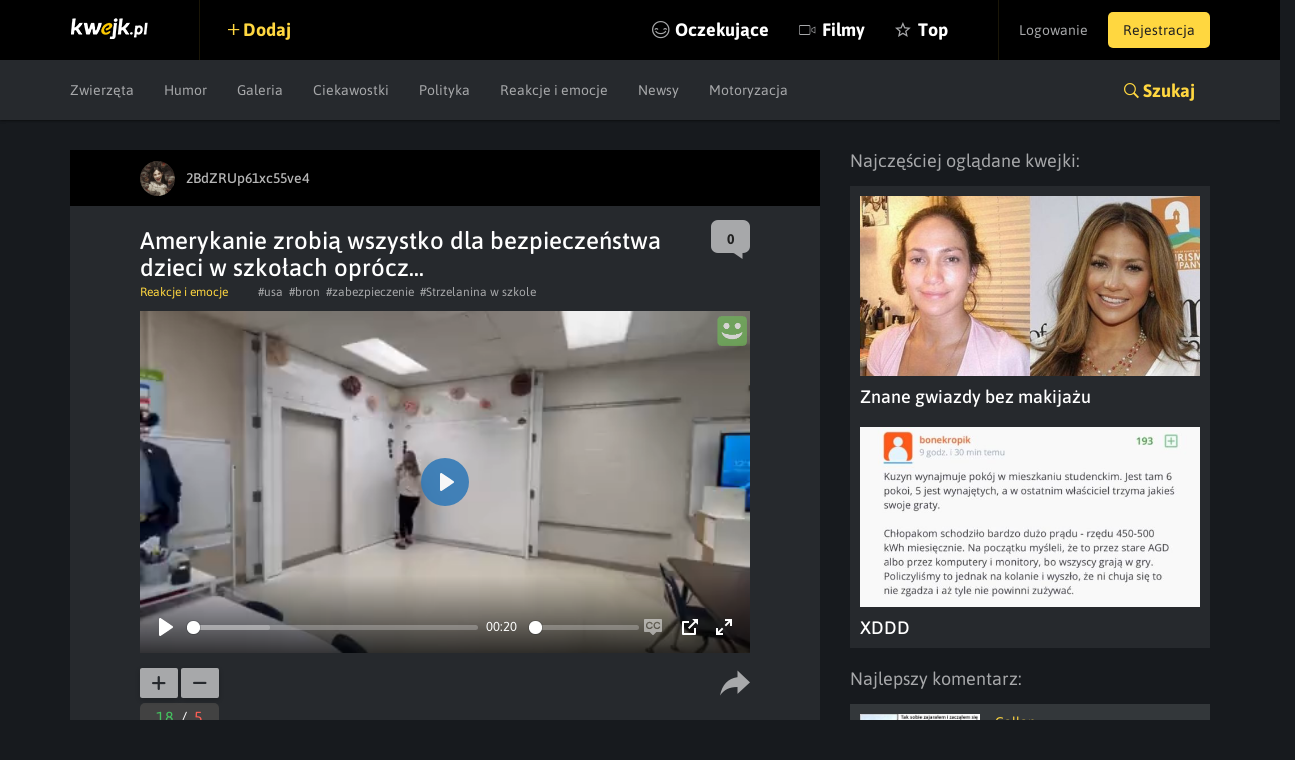

--- FILE ---
content_type: text/html; charset=UTF-8
request_url: https://kwejk.pl/zobacz/3965393/amerykanie-zrobia-wszystko-dla-bezpieczenstwa-dzieci-w-szkolach-oprocz.html
body_size: 6978
content:
<!DOCTYPE html>
<html lang="pl">
<head>
	<link rel="manifest" href="https://kwejk.pl/manifest.json">
	<meta charset="utf-8">
	<meta name="robots" content="noindex, follow"/>
	<meta id="csrf-token" name="csrf-token" content="k8Ot6ROJLUM0OSd1a5OXVeSqmpUryzpEH1IMblXQ">
	<meta http-equiv="X-UA-Compatible" content="IE=edge">
	<meta name="viewport" content="width=device-width, initial-scale=1.0, maximum-scale=1.0, user-scalable=no"/>
	<meta name="description" content=""/>
	<meta name="theme-color" content="#000000"/>
	<link rel="shortcut icon" href="https://kwejk.pl/favicon.ico" type="image/x-icon"/>
			<link rel="alternate" media="only screen and (max-width: 768px)" href="https://m.kwejk.pl/zobacz/3965393/amerykanie-zrobia-wszystko-dla-bezpieczenstwa-dzieci-w-szkolach-oprocz.html"/>
	
	            <link rel="canonical" href="https://kwejk.pl/zobacz/3965393/amerykanie-zrobia-wszystko-dla-bezpieczenstwa-dzieci-w-szkolach-oprocz.html"/>
    
	<title>Amerykanie zrobią wszystko dla bezpieczeństwa dzieci w szkołach oprócz... - KWEJK.pl</title>

	<meta property="fb:app_id" content="565589606823878"/>
	<meta property="fb:admins" content="100000976381162"/>
	<meta property="fb:pages" content="112414205500049"/>
	<meta property="og:site_name" content="KWEJK.pl">

	<meta name="twitter:card" content="summary"/>
	<meta name="twitter:site" content="https://kwejk.pl/zobacz/3965393/amerykanie-zrobia-wszystko-dla-bezpieczenstwa-dzieci-w-szkolach-oprocz.html"/>
	<meta name="twitter:title" content="Amerykanie zrobią wszystko dla bezpieczeństwa dzieci w szkołach oprócz..." />
	<meta name="twitter:description" content="" />
	<meta name="twitter:image" content="https://i1.kwejk.pl/k/obrazki/2023/03/1uhLWxv4mFb6Y5cc_fb.jpg?t=1768790329" />

	    		<meta property="og:title" content="Amerykanie zrobią wszystko dla bezpieczeństwa dzieci w szkołach oprócz..." />
		<meta property="og:image" content="https://i1.kwejk.pl/k/obrazki/2023/03/1uhLWxv4mFb6Y5cc_fb.jpg?t=1768790329" />
		<meta property="og:description" content="" />
		<meta property="og:url" content="https://kwejk.pl/zobacz/3965393/amerykanie-zrobia-wszystko-dla-bezpieczenstwa-dzieci-w-szkolach-oprocz.html"/>
		<meta property="og:type" content="website" />
	

            <meta property="og:image:width" content="990"/>
        <meta property="og:image:height" content="520"/>
        <meta property="og:image:type" content="image/jpeg"/>
    

	<meta name="p:domain_verify" content="a73c2c1ef84cc750ab9b9fca4023b990"/>
	<link rel="preload" href="https://kwejk.pl/css/app.css?id=40440fbc9538f997eaab" as="style">
	<link rel="preload" href="https://kwejk.pl/css/fonts.css?id=11c62c0bc45f156f7f8a" as="style">
	<link rel="preload" href="https://kwejk.pl/js/app.js?id=fbd05926f39b8156c58a" as="script" />

	<link href="https://kwejk.pl/css/app.css?id=40440fbc9538f997eaab" rel="stylesheet">
	<link href="https://kwejk.pl/css/fonts.css?id=11c62c0bc45f156f7f8a" rel="stylesheet">

	
					<script type="text/javascript">
                window.isSafe = false;
			</script>
		
		<script src="https://kwejk.pl/js/jq.min.js?id=2206af921ec87d4b8414" type="text/javascript"></script>
		<script type="text/javascript">
            Config.addConfig({
                'api.facebook_app_id': '565589606823878',
                'api.google_recaptcha': '6LeiqDAUAAAAAPKE18w_fXUMdgFLqVmCbZqdWyyF'
            });
		</script>

		<!--[if lt IE 9]>
		<script src="https://kwejk.pl/js/html5shiv.min.js?id=40bd440d29b3a9371b0c" async></script>
		<script src="https://kwejk.pl/js/respond.min.js?id=afc1984a3d17110449dc" async></script>    <![endif]-->
		<script type="text/javascript">
            Lang.setLocale("pl");
            window.socket = {
				enabled: true,
                port: 443,
                host: 'https://kwejk.pl',
                dir: '/socket/socket.io/socket.io.js'
            };
            window.cdn = {
                path: 'https://i1.kwejk.pl/k/'
            }
		</script>
				<!-- (C)2000-2013 Gemius SA - gemiusAudience / pp.kwejk / podstrony -->
	<script type="text/javascript">
        <!--//--><![CDATA[//><!--
        var pp_gemius_identifier = 'zNE6SDR7y9ayG48fDz9ClLRH.q4y_69TnsZQ._CLOC7.G7';
        // lines below shouldn't be edited
        function gemius_pending(i) { window[i] = window[i] || function() {var x = window[i+'_pdata'] = window[i+'_pdata'] || []; x[x.length]=arguments;};};
        gemius_pending('gemius_hit'); gemius_pending('gemius_event'); gemius_pending('pp_gemius_hit'); gemius_pending('pp_gemius_event');
        (function(d,t) {try {var gt=d.createElement(t),s=d.getElementsByTagName(t)[0],l='http'+((location.protocol=='https:')?'s':''); gt.setAttribute('async','async');
            gt.setAttribute('defer','defer'); gt.src=l+'://gapl.hit.gemius.pl/xgemius.js'; s.parentNode.insertBefore(gt,s);} catch (e) {}})(document,'script');
        //--><!]]>
	</script>
						<!-- Google Tag Manager -->
<noscript>
	<iframe src="//www.googletagmanager.com/ns.html?id=GTM-NN5RX8" height="0" width="0" style="display:none;visibility:hidden"></iframe>
</noscript>
<script>
    (function (w, d, s, l, i) {
        w[l] = w[l] || [];
        w[l].push({
            'gtm.start': new Date().getTime(), event: 'gtm.js'
        });
        var f = d.getElementsByTagName(s)[0],
            j = d.createElement(s), dl = l != 'dataLayer' ? '&l=' + l : '';
        j.async = true;
        j.src = '//www.googletagmanager.com/gtm.js?id=' + i + dl;
        f.parentNode.insertBefore(j, f);
    })(window, document, 'script', 'dataLayer', 'GTM-NN5RX8');
</script>
<!-- End Google Tag Manager -->

<!-- Google tag (gtag.js) -->
<script async src="https://www.googletagmanager.com/gtag/js?id=G-2LWDW83GJW"></script>
<script>
	window.dataLayer = window.dataLayer || [];
	function gtag(){dataLayer.push(arguments);}
	gtag('js', new Date());

	gtag('config', 'G-2LWDW83GJW');
</script>
										<script src="https://btloader.com/tag?o=5194763873026048&upapi=true" async></script>
		
		</head>
<body class="not-logged-in">
<div id="fb-root"></div>
<header id="header">
    <nav class="navbar">
        <div class="container-fluid">
            <div class="navbar-header">
                <button id="hamburger" type="button" class="navbar-toggle collapsed" data-toggle="collapse" data-target="#navbar" aria-expanded="false" aria-controls="navbar">
                    <span class="sr-only">Toggle navigation</span> <span class="icon-bar"></span>
                    <span class="icon-bar"></span> <span class="icon-bar"></span>
                </button>
                <a class="navbar-brand" href="https://kwejk.pl"> <span></span> </a>
            </div>
            <user-menu v-if="auth_resolved"></user-menu>
            <div id="navbar" class="collapse navbar-collapse">
                <div class="elements">
                    <a  data-toggle="modal" data-target="#login"  class="add">Dodaj</a>
                    
                                            
                    
                    <ul class="nav navbar-nav">
                        <li class="seek">
                            <a href="#" @click.prevent="showSearch">Szukaj</a>
                        </li>
                                                <li class="await  nomobile">
                            <a href="https://kwejk.pl/oczekujace">Oczekujące</a>
                        </li>
                        <li class="movies ">
                            <a href="https://kwejk.pl/filmy">Filmy</a>
                        </li>
                        <li class="top  nomobile">
                            <a href="https://kwejk.pl/top/tydzien">Top</a>
                        </li>
                        <li class="categories">
                            <a href="#" id="mobile-categories-trigger">Kategorie</a>
                            <ul id="mobile-categories-wrapper">
                                                                    <li class="">
                                        <a href="https://kwejk.pl/kategoria/zwierzeta">Zwierzęta</a>
                                    </li>
                                                                    <li class="">
                                        <a href="https://kwejk.pl/kategoria/humor">Humor</a>
                                    </li>
                                                                    <li class="">
                                        <a href="https://kwejk.pl/kategoria/filmiki">Filmiki</a>
                                    </li>
                                                                    <li class="">
                                        <a href="https://kwejk.pl/kategoria/meme">Meme</a>
                                    </li>
                                                                    <li class="">
                                        <a href="https://kwejk.pl/kategoria/komiksy">Komiksy</a>
                                    </li>
                                                                    <li class="">
                                        <a href="https://kwejk.pl/kategoria/galeria">Galeria</a>
                                    </li>
                                                                    <li class="">
                                        <a href="https://kwejk.pl/kategoria/ciekawostki">Ciekawostki</a>
                                    </li>
                                                                    <li class="">
                                        <a href="https://kwejk.pl/kategoria/gif">GIF</a>
                                    </li>
                                                                    <li class="">
                                        <a href="https://kwejk.pl/kategoria/gry">Gry</a>
                                    </li>
                                                                    <li class="">
                                        <a href="https://kwejk.pl/kategoria/internet">Internet</a>
                                    </li>
                                                                    <li class="">
                                        <a href="https://kwejk.pl/kategoria/jedzenie-i-picie">Jedzenie i picie</a>
                                    </li>
                                                                    <li class="">
                                        <a href="https://kwejk.pl/kategoria/kreskowki-i-anime">Kreskówki i anime</a>
                                    </li>
                                                                    <li class="">
                                        <a href="https://kwejk.pl/kategoria/polityka">Polityka</a>
                                    </li>
                                                                    <li class="">
                                        <a href="https://kwejk.pl/kategoria/relatable">Relatable</a>
                                    </li>
                                                                    <li class="">
                                        <a href="https://kwejk.pl/kategoria/sport">Sport</a>
                                    </li>
                                                                    <li class="">
                                        <a href="https://kwejk.pl/kategoria/popkultura">Popkultura</a>
                                    </li>
                                                                    <li class="">
                                        <a href="https://kwejk.pl/kategoria/historyczne">Historyczne</a>
                                    </li>
                                                                    <li class="">
                                        <a href="https://kwejk.pl/kategoria/wtf">WTF</a>
                                    </li>
                                                                    <li class="">
                                        <a href="https://kwejk.pl/kategoria/reakcje-i-emocje">Reakcje i emocje</a>
                                    </li>
                                                                    <li class="">
                                        <a href="https://kwejk.pl/kategoria/koty">Koty</a>
                                    </li>
                                                                    <li class="">
                                        <a href="https://kwejk.pl/kategoria/wojna">Wojna</a>
                                    </li>
                                                                    <li class="">
                                        <a href="https://kwejk.pl/kategoria/film-i-muzyka">Film i Muzyka</a>
                                    </li>
                                                                    <li class="">
                                        <a href="https://kwejk.pl/kategoria/sztuka-i-natura">Sztuka i natura</a>
                                    </li>
                                                                    <li class="">
                                        <a href="https://kwejk.pl/kategoria/plotki">Plotki</a>
                                    </li>
                                                                    <li class="">
                                        <a href="https://kwejk.pl/kategoria/newsy">Newsy</a>
                                    </li>
                                                                    <li class="">
                                        <a href="https://kwejk.pl/kategoria/motoryzacja">Motoryzacja</a>
                                    </li>
                                                                    <li class="">
                                        <a href="https://kwejk.pl/kategoria/psy">Psy</a>
                                    </li>
                                                            </ul>
                        </li>
                    </ul>
                </div>
            </div>
        </div>

            </nav>

                        <div class="submenu">
	<div class="container-fluid">
		<div class="row">
			<div class="col-xs-12">
				<ul class="category-menu">
																		<li class="">
								<a href="https://kwejk.pl/kategoria/zwierzeta">Zwierzęta</a>
							</li>
																								<li class="">
								<a href="https://kwejk.pl/kategoria/humor">Humor</a>
							</li>
																																																									<li class="">
								<a href="https://kwejk.pl/kategoria/galeria">Galeria</a>
							</li>
																								<li class="">
								<a href="https://kwejk.pl/kategoria/ciekawostki">Ciekawostki</a>
							</li>
																																																																															<li class="">
								<a href="https://kwejk.pl/kategoria/polityka">Polityka</a>
							</li>
																																																																															<li class="">
								<a href="https://kwejk.pl/kategoria/reakcje-i-emocje">Reakcje i emocje</a>
							</li>
																																																																															<li class="">
								<a href="https://kwejk.pl/kategoria/newsy">Newsy</a>
							</li>
																								<li class="">
								<a href="https://kwejk.pl/kategoria/motoryzacja">Motoryzacja</a>
							</li>
																										</ul>

				
				<slick v-cloak v-if="is_mobile_width" :options="slickOptions">
					<a  data-toggle="modal" data-target="#login"  class="add">Dodaj</a>
					<a href="https://kwejk.pl/oczekujace">Oczekujące</a>
					<a href="https://kwejk.pl/top/tydzien">Top</a>
				</slick>

				<a class="search-link collapsed" role="button" data-toggle="collapse" href="#search" aria-expanded="false" aria-controls="search">Szukaj</a>
			</div>
		</div>
	</div>
</div>
<section id="search" class="search collapse">
    <div class="container-fluid">
        <div class="row">
            <div class="block block-top col-xs-12 col-sm-8">
                <span class="search-close" @click.prevent="closeSearch"></span>
                <search-form></search-form>
            </div>
        </div>
        <div class="row">
            <div class="block block-categories col-xs-12 col-sm-8">
                <p class="header">Kategorie</p>
                <ul class="columns">
                                            <li class="">
                            <a href="https://kwejk.pl/kategoria/zwierzeta">Zwierzęta</a></li>
                                            <li class="">
                            <a href="https://kwejk.pl/kategoria/humor">Humor</a></li>
                                            <li class="">
                            <a href="https://kwejk.pl/kategoria/filmiki">Filmiki</a></li>
                                            <li class="">
                            <a href="https://kwejk.pl/kategoria/meme">Meme</a></li>
                                            <li class="">
                            <a href="https://kwejk.pl/kategoria/komiksy">Komiksy</a></li>
                                            <li class="">
                            <a href="https://kwejk.pl/kategoria/galeria">Galeria</a></li>
                                            <li class="">
                            <a href="https://kwejk.pl/kategoria/ciekawostki">Ciekawostki</a></li>
                                            <li class="">
                            <a href="https://kwejk.pl/kategoria/gif">GIF</a></li>
                                            <li class="">
                            <a href="https://kwejk.pl/kategoria/gry">Gry</a></li>
                                            <li class="">
                            <a href="https://kwejk.pl/kategoria/internet">Internet</a></li>
                                            <li class="">
                            <a href="https://kwejk.pl/kategoria/jedzenie-i-picie">Jedzenie i picie</a></li>
                                            <li class="">
                            <a href="https://kwejk.pl/kategoria/kreskowki-i-anime">Kreskówki i anime</a></li>
                                            <li class="">
                            <a href="https://kwejk.pl/kategoria/polityka">Polityka</a></li>
                                            <li class="">
                            <a href="https://kwejk.pl/kategoria/relatable">Relatable</a></li>
                                            <li class="">
                            <a href="https://kwejk.pl/kategoria/sport">Sport</a></li>
                                            <li class="">
                            <a href="https://kwejk.pl/kategoria/popkultura">Popkultura</a></li>
                                            <li class="">
                            <a href="https://kwejk.pl/kategoria/historyczne">Historyczne</a></li>
                                            <li class="">
                            <a href="https://kwejk.pl/kategoria/wtf">WTF</a></li>
                                            <li class="">
                            <a href="https://kwejk.pl/kategoria/reakcje-i-emocje">Reakcje i emocje</a></li>
                                            <li class="">
                            <a href="https://kwejk.pl/kategoria/koty">Koty</a></li>
                                            <li class="">
                            <a href="https://kwejk.pl/kategoria/wojna">Wojna</a></li>
                                            <li class="">
                            <a href="https://kwejk.pl/kategoria/film-i-muzyka">Film i Muzyka</a></li>
                                            <li class="">
                            <a href="https://kwejk.pl/kategoria/sztuka-i-natura">Sztuka i natura</a></li>
                                            <li class="">
                            <a href="https://kwejk.pl/kategoria/plotki">Plotki</a></li>
                                            <li class="">
                            <a href="https://kwejk.pl/kategoria/newsy">Newsy</a></li>
                                            <li class="">
                            <a href="https://kwejk.pl/kategoria/motoryzacja">Motoryzacja</a></li>
                                            <li class="">
                            <a href="https://kwejk.pl/kategoria/psy">Psy</a></li>
                                    </ul>
            </div>
            <div class="block block-popular col-xs-12 col-sm-4">
                <p class="header">Popularne</p>
                <ul class="column">
                                                                        <li class="">
                                <a href="https://kwejk.pl/kategoria/zwierzeta">Zwierzęta</a></li>
                                                                                                <li class="">
                                <a href="https://kwejk.pl/kategoria/humor">Humor</a></li>
                                                                                                                                            <li class="">
                                <a href="https://kwejk.pl/kategoria/meme">Meme</a></li>
                                                                                                                                                                                        <li class="">
                                <a href="https://kwejk.pl/kategoria/ciekawostki">Ciekawostki</a></li>
                                                                                                                                                                                                                                                                                <li class="">
                                <a href="https://kwejk.pl/kategoria/kreskowki-i-anime">Kreskówki i anime</a></li>
                                                                                                <li class="">
                                <a href="https://kwejk.pl/kategoria/polityka">Polityka</a></li>
                                                                                                                                                                                                                                                                                                                            <li class="">
                                <a href="https://kwejk.pl/kategoria/reakcje-i-emocje">Reakcje i emocje</a></li>
                                                                                                <li class="">
                                <a href="https://kwejk.pl/kategoria/koty">Koty</a></li>
                                                                                                                                            <li class="">
                                <a href="https://kwejk.pl/kategoria/film-i-muzyka">Film i Muzyka</a></li>
                                                                                                <li class="">
                                <a href="https://kwejk.pl/kategoria/sztuka-i-natura">Sztuka i natura</a></li>
                                                                                                                                            <li class="">
                                <a href="https://kwejk.pl/kategoria/newsy">Newsy</a></li>
                                                                                                <li class="">
                                <a href="https://kwejk.pl/kategoria/motoryzacja">Motoryzacja</a></li>
                                                                                                        </ul>
            </div>
        </div>
    </div>
</section>            
    <message v-if="messageData.show" :type="messageData.type" :message="messageData.message" :fade="messageData.fade" :id="messageData.id"></message>
    <adb-board v-if="!is_mobile" :status="true"></adb-board>
</header>

    <main>
        
        <div class="container-fluid">
                        <div class="row feed-top-padding" role="feed">
                <div class="col-sm-8 col-xs-12" data-container="media-listing">

                    
                    
                    
                    <div class="media-element-wrapper" data-bottom-margin="30"
	 data-other-parts-height="245"
	 data-height="342">
	<div class="media-element" data-height="342"
		 data-id="3965393" data-user-id="1046027"
		 data-is-favorite="false"
		 data-comments-count="0" data-vote-up="18"
		 data-vote-down="5" data-full="true"
		 data-gallery="false" data-pv="true"
		 data-user-is-watching="false"
		 data-show-comments="true"
		 data-gallery-initial-slide="0"
		 data-image="https://i1.kwejk.pl/k/obrazki/2023/03/vg9hCV4X2FpGylEV.jpg"
		 data-with-footer="false">
		<div class="box fav jwplayer full"
			 :class="{ best: is_favorite, 'long-image': is_to_long }">

			<div class="user-bar">
				<div class="content">
					<template v-if="is_favorite && !is_mobile">
						<a class="fav oval ion-android-star" dusk="is-favorite" @click.prevent="favorite()"></a>
					</template>
																		<a href="https://kwejk.pl/uzytkownik/2bdzrup61xc55ve4" class="user">
	<span class="avatar">
		<img src="https://i1.kwejk.pl/k/users/1046027/small/LdcDPLCrRrkKEbMj.png" width="35" height="35" alt="">
	</span>
	<span class="name" style="color:#b7b7b7">2BdZRUp61xc55ve4</span>
</a>
						
											
					<a v-if="is_logged && user_id && can_action" :class="{ active : is_logged && is_watching }"
					   class="icon-view ion-ios-eye" v-watch-element="{type:'user', id: user_id}"></a>
											<a v-if="is_logged && user_id && can_action" :class="{ active : is_logged && is_blacklisted }"
						   class="icon-view ion-minus" v-blacklist-element="{type:'user', id: user_id}"></a>
					
					
				</div>
			</div>

			<div class="content">
				<h1>
					
							Amerykanie zrobią wszystko dla bezpieczeństwa dzieci w szkołach oprócz...

							
																		</h1>
									<span :class="comments_color" class="counter ion-chatbox">
					<span>0</span>
				</span>
								<div class="toolbar">
											<a href="https://kwejk.pl/kategoria/reakcje-i-emocje" class="category">Reakcje i emocje</a>
										<div class="tag-list">
													<a href="https://kwejk.pl/tag/usa">#usa</a>
													<a href="https://kwejk.pl/tag/bron">#bron</a>
													<a href="https://kwejk.pl/tag/zabezpieczenie">#zabezpieczenie</a>
													<a href="https://kwejk.pl/tag/strzelanina-w-szkole">#Strzelanina w szkole</a>
											</div>
				</div>
			</div>

			<div class="figure-holder">
				<figure class="figure">
					<img class="video-player-badge" src="https://kwejk.pl/images/video-age-0.png" />
<player v-once
	class="video-player-box"
	ref="video-player-3965393"
	source="https://i1.kwejk.pl/k/videos/ltokCzLHaVUx6AezUUZE4wNCly4LLwfV.mp4"
	poster="https://i1.kwejk.pl/k/obrazki/2023/03/vg9hCV4X2FpGylEV.jpg"
	:options="{autoplay:false, controls: true, loop:false, muted: false}">

</player>
					
				</figure>
											</div>

			
			

			<template v-if="!edit">
				<div class="actions">
					<div class="votes">
						<template v-if="!is_voted()">
							<span @click.prevent="vote('up')" dusk="vote-up" data-action="vote" data-type="up"
								  data-prefix="media" class="ion-plus-round vote btn-action"></span>
							<span @click.prevent="vote('down')" dusk="vote-down" data-action="vote" data-type="down"
								  data-prefix="media" class="ion-minus-round vote btn-action"></span>
						</template>
						<span v-else class="vote btn-action"
							  :class="{'ion-plus-round' : score > 0, 'ion-minus-round' : score < 0, 'ion-empty': score == 0}"><span
									v-text="(score < 0 ? score * -1 : score)" dusk="vote-score"></span></span>
						<div class="admin-score">
							<span v-text="vote_up"></span> <span>/</span> <span v-text="vote_down"></span>
						</div>
					</div>
					<div class="facebook">
						<a v-if="is_logged" href="#" dusk="media-favorite" @click.prevent="favorite()"
						   class="ion-android-star fav btn-action">fav</a>
						<div class="shares">
							<i class="icon ion-android-share"></i>
							<div class="socials">
								<div class="shareon" data-url="https://kwejk.pl/zobacz/3965393/amerykanie-zrobia-wszystko-dla-bezpieczenstwa-dzieci-w-szkolach-oprocz.html">
									<a class="copy-url"><span>Kopiuj link</span></a>
									<a class="whatsapp"><span>Whatsapp</span></a>
									<a class="telegram"><span>Telegram</span></a>
									<a class="facebook"><span>Facebook</span></a>
								</div>
							</div>
						</div>
					</div>

				</div>

				
				
									<a href="#" @click.prevent="report()" class="report">Zgłoś</a>
				
				<div class="clearfix"></div>

									<vue-script
							script=""></vue-script>
				
				                        <div class="clearfix"></div>
                        <div class="media-empty full">
                            <div class="pagination">
                                <a href="https://kwejk.pl" class="btn btn-next btn-gold"> Strona główna
                                    <span class="ion-ios-arrow-forward"></span> </a>
                                <a href="https://kwejk.pl/losowy" class="btn btn-random btn-gold"><span class="ion-ios-shuffle-strong"></span>Losuj kwejka</a>
                                                            </div>
                        </div>
                    
				<div class="clearfix"></div>

				
				
				<comments v-if="show_comments" :id="id" @loaded="commentsLoaded"></comments>
			</template>

			<edit v-if="edit" :id="id" @saved="edit=false"></edit>

		</div>

	</div>
			
	
		</div>
                    
                    
                    
                                                    <div class="media-element-wrapper" data-bottom-margin="30"
	 data-other-parts-height="245"
	 data-height="1190">
	<div class="media-element" data-height="750"
		 data-id="4175031" data-user-id="61"
		 data-is-favorite="false"
		 data-comments-count="18" data-vote-up="213"
		 data-vote-down="12" data-full="false"
		 data-gallery="false" data-pv="false"
		 data-user-is-watching="false"
		 data-show-comments="false"
		 data-gallery-initial-slide="0"
		 data-image="https://i1.kwejk.pl/k/obrazki/2026/01/FHzCIayNSvSgl5Fz.jpg"
		 data-with-footer="false">
		<div class="box fav picture "
			 :class="{ best: is_favorite, 'long-image': is_to_long }">

			<div class="user-bar">
				<div class="content">
					<template v-if="is_favorite && !is_mobile">
						<a class="fav oval ion-android-star" dusk="is-favorite" @click.prevent="favorite()"></a>
					</template>
																		<a href="https://kwejk.pl/uzytkownik/elldrigar" class="user">
	<span class="avatar">
		<img src="https://i1.kwejk.pl/k/users/thumbs/default.png" width="35" height="35" alt="">
	</span>
	<span class="name" style="color:#b7b7b7">Elldrigar</span>
</a>
						
											
					<a v-if="is_logged && user_id && can_action" :class="{ active : is_logged && is_watching }"
					   class="icon-view ion-ios-eye" v-watch-element="{type:'user', id: user_id}"></a>
											<a v-if="is_logged && user_id && can_action" :class="{ active : is_logged && is_blacklisted }"
						   class="icon-view ion-minus" v-blacklist-element="{type:'user', id: user_id}"></a>
					
					
				</div>
			</div>

			<div class="content">
				<h2>
											<a dusk="media-title-selector" href="https://kwejk.pl/obrazek/4175031/rozkminy.html">
							Rozkminy

							
														</a>
									</h2>
									<a href="https://kwejk.pl/obrazek/4175031/rozkminy.html" :class="comments_color" class="counter ion-chatbox">
						<span>19</span> </a>
								<div class="toolbar">
											<a href="https://kwejk.pl/kategoria/meme" class="category">Meme</a>
										<div class="tag-list">
													<a href="https://kwejk.pl/tag/rozkminy">#rozkminy</a>
											</div>
				</div>
			</div>

			<div class="figure-holder">
				<figure class="figure">
					<a href="https://kwejk.pl/obrazek/4175031/rozkminy.html" >	<img  width="610" height="1190"  class="full-image" v-show="loaded" :style="{ 'margin-bottom' : calculate_margin }" @load="imageLoaded" src="https://i1.kwejk.pl/k/obrazki/2026/01/FHzCIayNSvSgl5Fz.jpg" alt="Rozkminy"/>
	<button @click.prevent="showLongImage" class="ion-code-working">Obrazek zwinięty, kliknij aby rozwinąć</button>
</a>					
				</figure>
											</div>

			
			

			<template v-if="!edit">
				<div class="actions">
					<div class="votes">
						<template v-if="!is_voted()">
							<span @click.prevent="vote('up')" dusk="vote-up" data-action="vote" data-type="up"
								  data-prefix="media" class="ion-plus-round vote btn-action"></span>
							<span @click.prevent="vote('down')" dusk="vote-down" data-action="vote" data-type="down"
								  data-prefix="media" class="ion-minus-round vote btn-action"></span>
						</template>
						<span v-else class="vote btn-action"
							  :class="{'ion-plus-round' : score > 0, 'ion-minus-round' : score < 0, 'ion-empty': score == 0}"><span
									v-text="(score < 0 ? score * -1 : score)" dusk="vote-score"></span></span>
						<div class="admin-score">
							<span v-text="vote_up"></span> <span>/</span> <span v-text="vote_down"></span>
						</div>
					</div>
					<div class="facebook">
						<a v-if="is_logged" href="#" dusk="media-favorite" @click.prevent="favorite()"
						   class="ion-android-star fav btn-action">fav</a>
						<div class="shares">
							<i class="icon ion-android-share"></i>
							<div class="socials">
								<div class="shareon" data-url="https://kwejk.pl/zobacz/4175031/rozkminy.html">
									<a class="copy-url"><span>Kopiuj link</span></a>
									<a class="whatsapp"><span>Whatsapp</span></a>
									<a class="telegram"><span>Telegram</span></a>
									<a class="facebook"><span>Facebook</span></a>
								</div>
							</div>
						</div>
					</div>

				</div>

				
				
				
				<div class="clearfix"></div>

				
				
				<div class="clearfix"></div>

				<div class="comments" v-if="comments.length > 0">
	<p class="best-comment ion-ribbon-a">Najlepsze komentarze:</p>
	<ul class="comment-list marked">
		<comment-marked :key="'comment-'+comment.id" v-for="comment in comments" :comment_data="comment"></comment-marked>
	</ul>
</div>
				
				<comments v-if="show_comments" :id="id" @loaded="commentsLoaded"></comments>
			</template>

			<edit v-if="edit" :id="id" @saved="edit=false"></edit>

		</div>

	</div>
	
				
	</div>
                                                    
                        
                    
                        
                        
                    
                    
                    <div class="pagination">
                        <a href="https://kwejk.pl" class="btn btn-next btn-gold"> Strona główna
                            <span class="ion-ios-arrow-forward"></span> </a>
                        <a href="https://kwejk.pl/losowy" class="btn btn-random btn-gold"><span class="ion-ios-shuffle-strong"></span>Losuj kwejka</a>
                    </div>
                    
                </div>

                                    <div class="col-sm-4 col-xs-12 hidden-xs">
                                                
                        <div class="best best-mems" id="best-mems">
		<h3>Najczęściej oglądane kwejki:</h3>
		<ul>
							<li data-id="3045517">
					<a href="https://kwejk.pl/przegladaj/3045517/0/znane-gwiazdy-bez-makijazu.html">
						<figure style="background-image:url(https://i1.kwejk.pl/k/obrazki/2017/09/f4911e2f7dc019da0c45add8ad30eac3_mobile2.jpg);"></figure>
						<h4>Znane gwiazdy bez makijażu</h4>
					</a>
					
									</li>
							<li data-id="4174743">
					<a href="https://kwejk.pl/obrazek/4174743/xddd.html">
						<figure style="background-image:url(https://i1.kwejk.pl/k/obrazki/2026/01/embgopgQ8vuw9D6e_mobile2.jpg);"></figure>
						<h4>XDDD</h4>
					</a>
					
									</li>
					</ul>
	</div>
                        <div class="best best-comments">
        <h3>Najlepszy komentarz:</h3>
        <ul class="comment-list">
                            <li>
                    <a href="https://kwejk.pl/obrazek/4175031/rozkminy.html#komentarz-12151874">
                                                    <div class="thumb">
                                <img src="https://i1.kwejk.pl/k/obrazki/2026/01/FHzCIayNSvSgl5Fz_mobile.jpg" alt="Callan"/>
                            </div>
                                                                            <span class="name">Callan</span>
                                                <p>Pytanie na ile takie fale są realnym zagrożeniem. Na Ziemi są emitowane od niewiele ponad wieku. Uży...</p>
                    </a>
                </li>
                    </ul>
    </div>
                        
                    </div>
                            </div>
        </div>
        
    </main>

<footer class="main">
		<div class="container-fluid">
			<div class="row">
				<div class="col-xs-12">
					<ul class="nav">
						<li><a href="https://kwejk.pl/kontakt">Kontakt</a></li>
						<li><a href="https://kwejk.pl/reklama" rel="nofollow">Reklama</a></li>
						<li><a href="https://kwejk.pl/regulamin" rel="nofollow">Regulamin</a></li>
						<li><a href="https://kwejk.pl/polityka-prywatnosci" rel="nofollow">Polityka plików cookies</a></li>
					</ul>
				</div>
			</div>
		</div>
	</footer>
	<div class="row">
		<div class="col-xs-12">
			<div class="footer-store-logos">
				<a href="https://apps.apple.com/us/app/kwejk-pl/id581237874" target="_blank" rel="nofollow"><img src="https://kwejk.pl/images/app-store.png" alt="App store" /></a>
				<a href="https://play.google.com/store/apps/details?id=pl.kwejk.android&hl=pl" target="_blank" rel="nofollow"><img src="https://kwejk.pl/images/google-play.png" alt="App store" /></a>
			</div>
		</div>
	</div>
		
<div id="common" v-cloak>
    <login v-if="!is_logged"></login>
    <password v-if="!is_logged"></password>
    <register-a dusk="register-a-component" v-if="!is_logged"></register-a>
    <register-b dusk="register-b-component" v-if="!is_logged"></register-b>
    <report></report>
    <first-screen-users v-if="show_first_screen_users"></first-screen-users>
    <first-screen-tags v-if="show_first_screen_tags"></first-screen-tags>

    </div>
	<script src="https://kwejk.pl/js/app.js?id=fbd05926f39b8156c58a" type="text/javascript" async defer></script>
			
	<span style="display:none;">0.11073708534241</span>
</body>
</html>


--- FILE ---
content_type: text/html; charset=utf-8
request_url: https://www.google.com/recaptcha/api2/anchor?ar=1&k=6LeiqDAUAAAAAPKE18w_fXUMdgFLqVmCbZqdWyyF&co=aHR0cHM6Ly9rd2Vqay5wbDo0NDM.&hl=en&v=PoyoqOPhxBO7pBk68S4YbpHZ&size=normal&anchor-ms=20000&execute-ms=30000&cb=yxlu6muuw24
body_size: 49303
content:
<!DOCTYPE HTML><html dir="ltr" lang="en"><head><meta http-equiv="Content-Type" content="text/html; charset=UTF-8">
<meta http-equiv="X-UA-Compatible" content="IE=edge">
<title>reCAPTCHA</title>
<style type="text/css">
/* cyrillic-ext */
@font-face {
  font-family: 'Roboto';
  font-style: normal;
  font-weight: 400;
  font-stretch: 100%;
  src: url(//fonts.gstatic.com/s/roboto/v48/KFO7CnqEu92Fr1ME7kSn66aGLdTylUAMa3GUBHMdazTgWw.woff2) format('woff2');
  unicode-range: U+0460-052F, U+1C80-1C8A, U+20B4, U+2DE0-2DFF, U+A640-A69F, U+FE2E-FE2F;
}
/* cyrillic */
@font-face {
  font-family: 'Roboto';
  font-style: normal;
  font-weight: 400;
  font-stretch: 100%;
  src: url(//fonts.gstatic.com/s/roboto/v48/KFO7CnqEu92Fr1ME7kSn66aGLdTylUAMa3iUBHMdazTgWw.woff2) format('woff2');
  unicode-range: U+0301, U+0400-045F, U+0490-0491, U+04B0-04B1, U+2116;
}
/* greek-ext */
@font-face {
  font-family: 'Roboto';
  font-style: normal;
  font-weight: 400;
  font-stretch: 100%;
  src: url(//fonts.gstatic.com/s/roboto/v48/KFO7CnqEu92Fr1ME7kSn66aGLdTylUAMa3CUBHMdazTgWw.woff2) format('woff2');
  unicode-range: U+1F00-1FFF;
}
/* greek */
@font-face {
  font-family: 'Roboto';
  font-style: normal;
  font-weight: 400;
  font-stretch: 100%;
  src: url(//fonts.gstatic.com/s/roboto/v48/KFO7CnqEu92Fr1ME7kSn66aGLdTylUAMa3-UBHMdazTgWw.woff2) format('woff2');
  unicode-range: U+0370-0377, U+037A-037F, U+0384-038A, U+038C, U+038E-03A1, U+03A3-03FF;
}
/* math */
@font-face {
  font-family: 'Roboto';
  font-style: normal;
  font-weight: 400;
  font-stretch: 100%;
  src: url(//fonts.gstatic.com/s/roboto/v48/KFO7CnqEu92Fr1ME7kSn66aGLdTylUAMawCUBHMdazTgWw.woff2) format('woff2');
  unicode-range: U+0302-0303, U+0305, U+0307-0308, U+0310, U+0312, U+0315, U+031A, U+0326-0327, U+032C, U+032F-0330, U+0332-0333, U+0338, U+033A, U+0346, U+034D, U+0391-03A1, U+03A3-03A9, U+03B1-03C9, U+03D1, U+03D5-03D6, U+03F0-03F1, U+03F4-03F5, U+2016-2017, U+2034-2038, U+203C, U+2040, U+2043, U+2047, U+2050, U+2057, U+205F, U+2070-2071, U+2074-208E, U+2090-209C, U+20D0-20DC, U+20E1, U+20E5-20EF, U+2100-2112, U+2114-2115, U+2117-2121, U+2123-214F, U+2190, U+2192, U+2194-21AE, U+21B0-21E5, U+21F1-21F2, U+21F4-2211, U+2213-2214, U+2216-22FF, U+2308-230B, U+2310, U+2319, U+231C-2321, U+2336-237A, U+237C, U+2395, U+239B-23B7, U+23D0, U+23DC-23E1, U+2474-2475, U+25AF, U+25B3, U+25B7, U+25BD, U+25C1, U+25CA, U+25CC, U+25FB, U+266D-266F, U+27C0-27FF, U+2900-2AFF, U+2B0E-2B11, U+2B30-2B4C, U+2BFE, U+3030, U+FF5B, U+FF5D, U+1D400-1D7FF, U+1EE00-1EEFF;
}
/* symbols */
@font-face {
  font-family: 'Roboto';
  font-style: normal;
  font-weight: 400;
  font-stretch: 100%;
  src: url(//fonts.gstatic.com/s/roboto/v48/KFO7CnqEu92Fr1ME7kSn66aGLdTylUAMaxKUBHMdazTgWw.woff2) format('woff2');
  unicode-range: U+0001-000C, U+000E-001F, U+007F-009F, U+20DD-20E0, U+20E2-20E4, U+2150-218F, U+2190, U+2192, U+2194-2199, U+21AF, U+21E6-21F0, U+21F3, U+2218-2219, U+2299, U+22C4-22C6, U+2300-243F, U+2440-244A, U+2460-24FF, U+25A0-27BF, U+2800-28FF, U+2921-2922, U+2981, U+29BF, U+29EB, U+2B00-2BFF, U+4DC0-4DFF, U+FFF9-FFFB, U+10140-1018E, U+10190-1019C, U+101A0, U+101D0-101FD, U+102E0-102FB, U+10E60-10E7E, U+1D2C0-1D2D3, U+1D2E0-1D37F, U+1F000-1F0FF, U+1F100-1F1AD, U+1F1E6-1F1FF, U+1F30D-1F30F, U+1F315, U+1F31C, U+1F31E, U+1F320-1F32C, U+1F336, U+1F378, U+1F37D, U+1F382, U+1F393-1F39F, U+1F3A7-1F3A8, U+1F3AC-1F3AF, U+1F3C2, U+1F3C4-1F3C6, U+1F3CA-1F3CE, U+1F3D4-1F3E0, U+1F3ED, U+1F3F1-1F3F3, U+1F3F5-1F3F7, U+1F408, U+1F415, U+1F41F, U+1F426, U+1F43F, U+1F441-1F442, U+1F444, U+1F446-1F449, U+1F44C-1F44E, U+1F453, U+1F46A, U+1F47D, U+1F4A3, U+1F4B0, U+1F4B3, U+1F4B9, U+1F4BB, U+1F4BF, U+1F4C8-1F4CB, U+1F4D6, U+1F4DA, U+1F4DF, U+1F4E3-1F4E6, U+1F4EA-1F4ED, U+1F4F7, U+1F4F9-1F4FB, U+1F4FD-1F4FE, U+1F503, U+1F507-1F50B, U+1F50D, U+1F512-1F513, U+1F53E-1F54A, U+1F54F-1F5FA, U+1F610, U+1F650-1F67F, U+1F687, U+1F68D, U+1F691, U+1F694, U+1F698, U+1F6AD, U+1F6B2, U+1F6B9-1F6BA, U+1F6BC, U+1F6C6-1F6CF, U+1F6D3-1F6D7, U+1F6E0-1F6EA, U+1F6F0-1F6F3, U+1F6F7-1F6FC, U+1F700-1F7FF, U+1F800-1F80B, U+1F810-1F847, U+1F850-1F859, U+1F860-1F887, U+1F890-1F8AD, U+1F8B0-1F8BB, U+1F8C0-1F8C1, U+1F900-1F90B, U+1F93B, U+1F946, U+1F984, U+1F996, U+1F9E9, U+1FA00-1FA6F, U+1FA70-1FA7C, U+1FA80-1FA89, U+1FA8F-1FAC6, U+1FACE-1FADC, U+1FADF-1FAE9, U+1FAF0-1FAF8, U+1FB00-1FBFF;
}
/* vietnamese */
@font-face {
  font-family: 'Roboto';
  font-style: normal;
  font-weight: 400;
  font-stretch: 100%;
  src: url(//fonts.gstatic.com/s/roboto/v48/KFO7CnqEu92Fr1ME7kSn66aGLdTylUAMa3OUBHMdazTgWw.woff2) format('woff2');
  unicode-range: U+0102-0103, U+0110-0111, U+0128-0129, U+0168-0169, U+01A0-01A1, U+01AF-01B0, U+0300-0301, U+0303-0304, U+0308-0309, U+0323, U+0329, U+1EA0-1EF9, U+20AB;
}
/* latin-ext */
@font-face {
  font-family: 'Roboto';
  font-style: normal;
  font-weight: 400;
  font-stretch: 100%;
  src: url(//fonts.gstatic.com/s/roboto/v48/KFO7CnqEu92Fr1ME7kSn66aGLdTylUAMa3KUBHMdazTgWw.woff2) format('woff2');
  unicode-range: U+0100-02BA, U+02BD-02C5, U+02C7-02CC, U+02CE-02D7, U+02DD-02FF, U+0304, U+0308, U+0329, U+1D00-1DBF, U+1E00-1E9F, U+1EF2-1EFF, U+2020, U+20A0-20AB, U+20AD-20C0, U+2113, U+2C60-2C7F, U+A720-A7FF;
}
/* latin */
@font-face {
  font-family: 'Roboto';
  font-style: normal;
  font-weight: 400;
  font-stretch: 100%;
  src: url(//fonts.gstatic.com/s/roboto/v48/KFO7CnqEu92Fr1ME7kSn66aGLdTylUAMa3yUBHMdazQ.woff2) format('woff2');
  unicode-range: U+0000-00FF, U+0131, U+0152-0153, U+02BB-02BC, U+02C6, U+02DA, U+02DC, U+0304, U+0308, U+0329, U+2000-206F, U+20AC, U+2122, U+2191, U+2193, U+2212, U+2215, U+FEFF, U+FFFD;
}
/* cyrillic-ext */
@font-face {
  font-family: 'Roboto';
  font-style: normal;
  font-weight: 500;
  font-stretch: 100%;
  src: url(//fonts.gstatic.com/s/roboto/v48/KFO7CnqEu92Fr1ME7kSn66aGLdTylUAMa3GUBHMdazTgWw.woff2) format('woff2');
  unicode-range: U+0460-052F, U+1C80-1C8A, U+20B4, U+2DE0-2DFF, U+A640-A69F, U+FE2E-FE2F;
}
/* cyrillic */
@font-face {
  font-family: 'Roboto';
  font-style: normal;
  font-weight: 500;
  font-stretch: 100%;
  src: url(//fonts.gstatic.com/s/roboto/v48/KFO7CnqEu92Fr1ME7kSn66aGLdTylUAMa3iUBHMdazTgWw.woff2) format('woff2');
  unicode-range: U+0301, U+0400-045F, U+0490-0491, U+04B0-04B1, U+2116;
}
/* greek-ext */
@font-face {
  font-family: 'Roboto';
  font-style: normal;
  font-weight: 500;
  font-stretch: 100%;
  src: url(//fonts.gstatic.com/s/roboto/v48/KFO7CnqEu92Fr1ME7kSn66aGLdTylUAMa3CUBHMdazTgWw.woff2) format('woff2');
  unicode-range: U+1F00-1FFF;
}
/* greek */
@font-face {
  font-family: 'Roboto';
  font-style: normal;
  font-weight: 500;
  font-stretch: 100%;
  src: url(//fonts.gstatic.com/s/roboto/v48/KFO7CnqEu92Fr1ME7kSn66aGLdTylUAMa3-UBHMdazTgWw.woff2) format('woff2');
  unicode-range: U+0370-0377, U+037A-037F, U+0384-038A, U+038C, U+038E-03A1, U+03A3-03FF;
}
/* math */
@font-face {
  font-family: 'Roboto';
  font-style: normal;
  font-weight: 500;
  font-stretch: 100%;
  src: url(//fonts.gstatic.com/s/roboto/v48/KFO7CnqEu92Fr1ME7kSn66aGLdTylUAMawCUBHMdazTgWw.woff2) format('woff2');
  unicode-range: U+0302-0303, U+0305, U+0307-0308, U+0310, U+0312, U+0315, U+031A, U+0326-0327, U+032C, U+032F-0330, U+0332-0333, U+0338, U+033A, U+0346, U+034D, U+0391-03A1, U+03A3-03A9, U+03B1-03C9, U+03D1, U+03D5-03D6, U+03F0-03F1, U+03F4-03F5, U+2016-2017, U+2034-2038, U+203C, U+2040, U+2043, U+2047, U+2050, U+2057, U+205F, U+2070-2071, U+2074-208E, U+2090-209C, U+20D0-20DC, U+20E1, U+20E5-20EF, U+2100-2112, U+2114-2115, U+2117-2121, U+2123-214F, U+2190, U+2192, U+2194-21AE, U+21B0-21E5, U+21F1-21F2, U+21F4-2211, U+2213-2214, U+2216-22FF, U+2308-230B, U+2310, U+2319, U+231C-2321, U+2336-237A, U+237C, U+2395, U+239B-23B7, U+23D0, U+23DC-23E1, U+2474-2475, U+25AF, U+25B3, U+25B7, U+25BD, U+25C1, U+25CA, U+25CC, U+25FB, U+266D-266F, U+27C0-27FF, U+2900-2AFF, U+2B0E-2B11, U+2B30-2B4C, U+2BFE, U+3030, U+FF5B, U+FF5D, U+1D400-1D7FF, U+1EE00-1EEFF;
}
/* symbols */
@font-face {
  font-family: 'Roboto';
  font-style: normal;
  font-weight: 500;
  font-stretch: 100%;
  src: url(//fonts.gstatic.com/s/roboto/v48/KFO7CnqEu92Fr1ME7kSn66aGLdTylUAMaxKUBHMdazTgWw.woff2) format('woff2');
  unicode-range: U+0001-000C, U+000E-001F, U+007F-009F, U+20DD-20E0, U+20E2-20E4, U+2150-218F, U+2190, U+2192, U+2194-2199, U+21AF, U+21E6-21F0, U+21F3, U+2218-2219, U+2299, U+22C4-22C6, U+2300-243F, U+2440-244A, U+2460-24FF, U+25A0-27BF, U+2800-28FF, U+2921-2922, U+2981, U+29BF, U+29EB, U+2B00-2BFF, U+4DC0-4DFF, U+FFF9-FFFB, U+10140-1018E, U+10190-1019C, U+101A0, U+101D0-101FD, U+102E0-102FB, U+10E60-10E7E, U+1D2C0-1D2D3, U+1D2E0-1D37F, U+1F000-1F0FF, U+1F100-1F1AD, U+1F1E6-1F1FF, U+1F30D-1F30F, U+1F315, U+1F31C, U+1F31E, U+1F320-1F32C, U+1F336, U+1F378, U+1F37D, U+1F382, U+1F393-1F39F, U+1F3A7-1F3A8, U+1F3AC-1F3AF, U+1F3C2, U+1F3C4-1F3C6, U+1F3CA-1F3CE, U+1F3D4-1F3E0, U+1F3ED, U+1F3F1-1F3F3, U+1F3F5-1F3F7, U+1F408, U+1F415, U+1F41F, U+1F426, U+1F43F, U+1F441-1F442, U+1F444, U+1F446-1F449, U+1F44C-1F44E, U+1F453, U+1F46A, U+1F47D, U+1F4A3, U+1F4B0, U+1F4B3, U+1F4B9, U+1F4BB, U+1F4BF, U+1F4C8-1F4CB, U+1F4D6, U+1F4DA, U+1F4DF, U+1F4E3-1F4E6, U+1F4EA-1F4ED, U+1F4F7, U+1F4F9-1F4FB, U+1F4FD-1F4FE, U+1F503, U+1F507-1F50B, U+1F50D, U+1F512-1F513, U+1F53E-1F54A, U+1F54F-1F5FA, U+1F610, U+1F650-1F67F, U+1F687, U+1F68D, U+1F691, U+1F694, U+1F698, U+1F6AD, U+1F6B2, U+1F6B9-1F6BA, U+1F6BC, U+1F6C6-1F6CF, U+1F6D3-1F6D7, U+1F6E0-1F6EA, U+1F6F0-1F6F3, U+1F6F7-1F6FC, U+1F700-1F7FF, U+1F800-1F80B, U+1F810-1F847, U+1F850-1F859, U+1F860-1F887, U+1F890-1F8AD, U+1F8B0-1F8BB, U+1F8C0-1F8C1, U+1F900-1F90B, U+1F93B, U+1F946, U+1F984, U+1F996, U+1F9E9, U+1FA00-1FA6F, U+1FA70-1FA7C, U+1FA80-1FA89, U+1FA8F-1FAC6, U+1FACE-1FADC, U+1FADF-1FAE9, U+1FAF0-1FAF8, U+1FB00-1FBFF;
}
/* vietnamese */
@font-face {
  font-family: 'Roboto';
  font-style: normal;
  font-weight: 500;
  font-stretch: 100%;
  src: url(//fonts.gstatic.com/s/roboto/v48/KFO7CnqEu92Fr1ME7kSn66aGLdTylUAMa3OUBHMdazTgWw.woff2) format('woff2');
  unicode-range: U+0102-0103, U+0110-0111, U+0128-0129, U+0168-0169, U+01A0-01A1, U+01AF-01B0, U+0300-0301, U+0303-0304, U+0308-0309, U+0323, U+0329, U+1EA0-1EF9, U+20AB;
}
/* latin-ext */
@font-face {
  font-family: 'Roboto';
  font-style: normal;
  font-weight: 500;
  font-stretch: 100%;
  src: url(//fonts.gstatic.com/s/roboto/v48/KFO7CnqEu92Fr1ME7kSn66aGLdTylUAMa3KUBHMdazTgWw.woff2) format('woff2');
  unicode-range: U+0100-02BA, U+02BD-02C5, U+02C7-02CC, U+02CE-02D7, U+02DD-02FF, U+0304, U+0308, U+0329, U+1D00-1DBF, U+1E00-1E9F, U+1EF2-1EFF, U+2020, U+20A0-20AB, U+20AD-20C0, U+2113, U+2C60-2C7F, U+A720-A7FF;
}
/* latin */
@font-face {
  font-family: 'Roboto';
  font-style: normal;
  font-weight: 500;
  font-stretch: 100%;
  src: url(//fonts.gstatic.com/s/roboto/v48/KFO7CnqEu92Fr1ME7kSn66aGLdTylUAMa3yUBHMdazQ.woff2) format('woff2');
  unicode-range: U+0000-00FF, U+0131, U+0152-0153, U+02BB-02BC, U+02C6, U+02DA, U+02DC, U+0304, U+0308, U+0329, U+2000-206F, U+20AC, U+2122, U+2191, U+2193, U+2212, U+2215, U+FEFF, U+FFFD;
}
/* cyrillic-ext */
@font-face {
  font-family: 'Roboto';
  font-style: normal;
  font-weight: 900;
  font-stretch: 100%;
  src: url(//fonts.gstatic.com/s/roboto/v48/KFO7CnqEu92Fr1ME7kSn66aGLdTylUAMa3GUBHMdazTgWw.woff2) format('woff2');
  unicode-range: U+0460-052F, U+1C80-1C8A, U+20B4, U+2DE0-2DFF, U+A640-A69F, U+FE2E-FE2F;
}
/* cyrillic */
@font-face {
  font-family: 'Roboto';
  font-style: normal;
  font-weight: 900;
  font-stretch: 100%;
  src: url(//fonts.gstatic.com/s/roboto/v48/KFO7CnqEu92Fr1ME7kSn66aGLdTylUAMa3iUBHMdazTgWw.woff2) format('woff2');
  unicode-range: U+0301, U+0400-045F, U+0490-0491, U+04B0-04B1, U+2116;
}
/* greek-ext */
@font-face {
  font-family: 'Roboto';
  font-style: normal;
  font-weight: 900;
  font-stretch: 100%;
  src: url(//fonts.gstatic.com/s/roboto/v48/KFO7CnqEu92Fr1ME7kSn66aGLdTylUAMa3CUBHMdazTgWw.woff2) format('woff2');
  unicode-range: U+1F00-1FFF;
}
/* greek */
@font-face {
  font-family: 'Roboto';
  font-style: normal;
  font-weight: 900;
  font-stretch: 100%;
  src: url(//fonts.gstatic.com/s/roboto/v48/KFO7CnqEu92Fr1ME7kSn66aGLdTylUAMa3-UBHMdazTgWw.woff2) format('woff2');
  unicode-range: U+0370-0377, U+037A-037F, U+0384-038A, U+038C, U+038E-03A1, U+03A3-03FF;
}
/* math */
@font-face {
  font-family: 'Roboto';
  font-style: normal;
  font-weight: 900;
  font-stretch: 100%;
  src: url(//fonts.gstatic.com/s/roboto/v48/KFO7CnqEu92Fr1ME7kSn66aGLdTylUAMawCUBHMdazTgWw.woff2) format('woff2');
  unicode-range: U+0302-0303, U+0305, U+0307-0308, U+0310, U+0312, U+0315, U+031A, U+0326-0327, U+032C, U+032F-0330, U+0332-0333, U+0338, U+033A, U+0346, U+034D, U+0391-03A1, U+03A3-03A9, U+03B1-03C9, U+03D1, U+03D5-03D6, U+03F0-03F1, U+03F4-03F5, U+2016-2017, U+2034-2038, U+203C, U+2040, U+2043, U+2047, U+2050, U+2057, U+205F, U+2070-2071, U+2074-208E, U+2090-209C, U+20D0-20DC, U+20E1, U+20E5-20EF, U+2100-2112, U+2114-2115, U+2117-2121, U+2123-214F, U+2190, U+2192, U+2194-21AE, U+21B0-21E5, U+21F1-21F2, U+21F4-2211, U+2213-2214, U+2216-22FF, U+2308-230B, U+2310, U+2319, U+231C-2321, U+2336-237A, U+237C, U+2395, U+239B-23B7, U+23D0, U+23DC-23E1, U+2474-2475, U+25AF, U+25B3, U+25B7, U+25BD, U+25C1, U+25CA, U+25CC, U+25FB, U+266D-266F, U+27C0-27FF, U+2900-2AFF, U+2B0E-2B11, U+2B30-2B4C, U+2BFE, U+3030, U+FF5B, U+FF5D, U+1D400-1D7FF, U+1EE00-1EEFF;
}
/* symbols */
@font-face {
  font-family: 'Roboto';
  font-style: normal;
  font-weight: 900;
  font-stretch: 100%;
  src: url(//fonts.gstatic.com/s/roboto/v48/KFO7CnqEu92Fr1ME7kSn66aGLdTylUAMaxKUBHMdazTgWw.woff2) format('woff2');
  unicode-range: U+0001-000C, U+000E-001F, U+007F-009F, U+20DD-20E0, U+20E2-20E4, U+2150-218F, U+2190, U+2192, U+2194-2199, U+21AF, U+21E6-21F0, U+21F3, U+2218-2219, U+2299, U+22C4-22C6, U+2300-243F, U+2440-244A, U+2460-24FF, U+25A0-27BF, U+2800-28FF, U+2921-2922, U+2981, U+29BF, U+29EB, U+2B00-2BFF, U+4DC0-4DFF, U+FFF9-FFFB, U+10140-1018E, U+10190-1019C, U+101A0, U+101D0-101FD, U+102E0-102FB, U+10E60-10E7E, U+1D2C0-1D2D3, U+1D2E0-1D37F, U+1F000-1F0FF, U+1F100-1F1AD, U+1F1E6-1F1FF, U+1F30D-1F30F, U+1F315, U+1F31C, U+1F31E, U+1F320-1F32C, U+1F336, U+1F378, U+1F37D, U+1F382, U+1F393-1F39F, U+1F3A7-1F3A8, U+1F3AC-1F3AF, U+1F3C2, U+1F3C4-1F3C6, U+1F3CA-1F3CE, U+1F3D4-1F3E0, U+1F3ED, U+1F3F1-1F3F3, U+1F3F5-1F3F7, U+1F408, U+1F415, U+1F41F, U+1F426, U+1F43F, U+1F441-1F442, U+1F444, U+1F446-1F449, U+1F44C-1F44E, U+1F453, U+1F46A, U+1F47D, U+1F4A3, U+1F4B0, U+1F4B3, U+1F4B9, U+1F4BB, U+1F4BF, U+1F4C8-1F4CB, U+1F4D6, U+1F4DA, U+1F4DF, U+1F4E3-1F4E6, U+1F4EA-1F4ED, U+1F4F7, U+1F4F9-1F4FB, U+1F4FD-1F4FE, U+1F503, U+1F507-1F50B, U+1F50D, U+1F512-1F513, U+1F53E-1F54A, U+1F54F-1F5FA, U+1F610, U+1F650-1F67F, U+1F687, U+1F68D, U+1F691, U+1F694, U+1F698, U+1F6AD, U+1F6B2, U+1F6B9-1F6BA, U+1F6BC, U+1F6C6-1F6CF, U+1F6D3-1F6D7, U+1F6E0-1F6EA, U+1F6F0-1F6F3, U+1F6F7-1F6FC, U+1F700-1F7FF, U+1F800-1F80B, U+1F810-1F847, U+1F850-1F859, U+1F860-1F887, U+1F890-1F8AD, U+1F8B0-1F8BB, U+1F8C0-1F8C1, U+1F900-1F90B, U+1F93B, U+1F946, U+1F984, U+1F996, U+1F9E9, U+1FA00-1FA6F, U+1FA70-1FA7C, U+1FA80-1FA89, U+1FA8F-1FAC6, U+1FACE-1FADC, U+1FADF-1FAE9, U+1FAF0-1FAF8, U+1FB00-1FBFF;
}
/* vietnamese */
@font-face {
  font-family: 'Roboto';
  font-style: normal;
  font-weight: 900;
  font-stretch: 100%;
  src: url(//fonts.gstatic.com/s/roboto/v48/KFO7CnqEu92Fr1ME7kSn66aGLdTylUAMa3OUBHMdazTgWw.woff2) format('woff2');
  unicode-range: U+0102-0103, U+0110-0111, U+0128-0129, U+0168-0169, U+01A0-01A1, U+01AF-01B0, U+0300-0301, U+0303-0304, U+0308-0309, U+0323, U+0329, U+1EA0-1EF9, U+20AB;
}
/* latin-ext */
@font-face {
  font-family: 'Roboto';
  font-style: normal;
  font-weight: 900;
  font-stretch: 100%;
  src: url(//fonts.gstatic.com/s/roboto/v48/KFO7CnqEu92Fr1ME7kSn66aGLdTylUAMa3KUBHMdazTgWw.woff2) format('woff2');
  unicode-range: U+0100-02BA, U+02BD-02C5, U+02C7-02CC, U+02CE-02D7, U+02DD-02FF, U+0304, U+0308, U+0329, U+1D00-1DBF, U+1E00-1E9F, U+1EF2-1EFF, U+2020, U+20A0-20AB, U+20AD-20C0, U+2113, U+2C60-2C7F, U+A720-A7FF;
}
/* latin */
@font-face {
  font-family: 'Roboto';
  font-style: normal;
  font-weight: 900;
  font-stretch: 100%;
  src: url(//fonts.gstatic.com/s/roboto/v48/KFO7CnqEu92Fr1ME7kSn66aGLdTylUAMa3yUBHMdazQ.woff2) format('woff2');
  unicode-range: U+0000-00FF, U+0131, U+0152-0153, U+02BB-02BC, U+02C6, U+02DA, U+02DC, U+0304, U+0308, U+0329, U+2000-206F, U+20AC, U+2122, U+2191, U+2193, U+2212, U+2215, U+FEFF, U+FFFD;
}

</style>
<link rel="stylesheet" type="text/css" href="https://www.gstatic.com/recaptcha/releases/PoyoqOPhxBO7pBk68S4YbpHZ/styles__ltr.css">
<script nonce="MXe41kjH4WwcpL_KXf67LQ" type="text/javascript">window['__recaptcha_api'] = 'https://www.google.com/recaptcha/api2/';</script>
<script type="text/javascript" src="https://www.gstatic.com/recaptcha/releases/PoyoqOPhxBO7pBk68S4YbpHZ/recaptcha__en.js" nonce="MXe41kjH4WwcpL_KXf67LQ">
      
    </script></head>
<body><div id="rc-anchor-alert" class="rc-anchor-alert"></div>
<input type="hidden" id="recaptcha-token" value="[base64]">
<script type="text/javascript" nonce="MXe41kjH4WwcpL_KXf67LQ">
      recaptcha.anchor.Main.init("[\x22ainput\x22,[\x22bgdata\x22,\x22\x22,\[base64]/[base64]/[base64]/[base64]/cjw8ejpyPj4+eil9Y2F0Y2gobCl7dGhyb3cgbDt9fSxIPWZ1bmN0aW9uKHcsdCx6KXtpZih3PT0xOTR8fHc9PTIwOCl0LnZbd10/dC52W3ddLmNvbmNhdCh6KTp0LnZbd109b2Yoeix0KTtlbHNle2lmKHQuYkImJnchPTMxNylyZXR1cm47dz09NjZ8fHc9PTEyMnx8dz09NDcwfHx3PT00NHx8dz09NDE2fHx3PT0zOTd8fHc9PTQyMXx8dz09Njh8fHc9PTcwfHx3PT0xODQ/[base64]/[base64]/[base64]/bmV3IGRbVl0oSlswXSk6cD09Mj9uZXcgZFtWXShKWzBdLEpbMV0pOnA9PTM/bmV3IGRbVl0oSlswXSxKWzFdLEpbMl0pOnA9PTQ/[base64]/[base64]/[base64]/[base64]\x22,\[base64]\\u003d\x22,\x22wogIGsKidMKPX1Akw4PCl8K1acOlazQ4asOwacO+woLCozc+SBZiw7FewpfCgcKFw7M5AsOiIMOHw6IKw57CjsOcwqpUdMOZT8OrH3zCnMKBw6wUw7p9KmhaWsKhwq4Aw4w1wpc9d8KxwpkXwrNbP8O/McO3w686wpTCtnvCtcKvw43DpMOmKAoxU8OzdznCuMKewr5hwoTCoMOzGMKfwrrCqsODwoIdWsKBw6gYWTPDtScYcsKdw6PDvcOlw6knQ3HDhyXDicONf0DDnT5QbsKVLGrDq8OEX8O/H8OrwqZgL8Otw5HCnMO6woHDohBBMAfDjRUJw75mw6AZTsKJwq3Ct8Kmw54+w5TCtQQ5w5rCjcKZwqTDqmAuwqBBwpdeC8K7w4fCjArCl1PCocORQcKaw6fDh8K/BsOZwq3Cn8O0wrwWw6FBaVzDr8KNLzZuwoDCtsOzwpnDpMKUwpdJwqHDusOiwqIHw4HCtsOxwrfChsO9bhknSTXDi8KxDcKMdCbDkhs7OlnCtwtNw43CrCHCvsOYwoIrwp4bZkhDV8K7w54WK0VawqXCjC4rw6DDk8OJegVJwro3w7PDksOIFsObw6vDim84w7/DgMO3K3PCksK4w6TCkyoPBkZqw5BMJMKMWirCuDjDoMKZLsKaDcOawozDlQHCu8OSdMKGwrfDtcKGLsO+wq9zw7rDsyFBfMKnwpFTMBvCl3nDgcKlwqrDv8O1w5FDwqLCkVdgIsOKw4JXwrptw75Mw6vCr8KpK8KUwpXDpcKjSWoLdxrDs39zF8KCwpAlaWUhf1jDpH/[base64]/[base64]/[base64]/[base64]/DiMOlHsOMbSdDw4TChsKiO8ONPBfCqMOow4zDhMKNwpc2ccKYwozCswjDpsKVw4/DssO6a8ODwpjDtsOMR8Kww7HDl8ONacOIwpVJC8OuwrrCn8OvZ8OyCMOwGg/Ct3U2w7pxw7fDrcKgJMKVw47DnX4ewqHCmsKIw4pVZTXCnsOcbcKRw7XCvW/Cr0Q5wqUnw79dw69DeAPCilpXwp7Dq8ORM8OBOnLDgMKdwoMZwq/DqiJqwqImYgjCvVPCvzl6woogwpojw54dRibCkcKxw604EB1sT3YnYFlYWcOKeF8hw51Nw63DvcOIwodEPDJfw683ICF/woXDu8K1F0bCsApYEMKBFHYpeMObw43DvsOhwqYYN8KCcAAEGcKKJsO3woc9D8KCZT3Cv8Ktwp/DiMO8G8OHRyLDo8KRw6PDpRnCr8Kawqxjw6pVwqLDl8KRw4E1FzEWHcKaw5Alw4/[base64]/CsmbDiB8VfDLCo3UsfsKIGcKSP8OAWsO6G8O2blzDlsKNE8OPw7PDq8KSKMKJw7lEO1/CllnDtAzCr8Ovw45RAW/CkhvCk3BIwr5jwq9Dw5VXRntwwpwXDcO5w7xxwpNoPnHCn8Omw7HDrcOAwo43TTnDsh4cGsOoacOXw5shwqXChsOjGcOnw5bDtXLDtz/[base64]/RsKWKFdmBTAtQRVIw7FWUMOQEMOCw7TCjsO5w4HDnS7DoMKuBErCoHzCtsKfw4JEDGQ/woEjwoNJw7HChMKKw7DDqcK8IMOqUnlHw4E0w6QIwpY1w5bCnMO5SRrCpsKtVmnCiWnDnAfDnMKDwpDClcOpasKEdMO2w4QtMcOkLcKww48sclbDhmfDucOTw5XDgnw6I8K5w6MbQ2Q2cQNyw7rDsVvCuj0PMUHDoWTCqsKGw7DDscO0w7bCmmBTwqXDhAHDocO/w5XDq3pbw7NwJMOQw67Co1c1wpPDiMOaw5h9wrXDi1rDlWvDkkHCmcOPwoHDgz7DmsKxIsO1RibDvcO/XMK5DWcIacKgWsOUw5fDmMK/[base64]/worDpUQCw7IOwp1yw7kVTATCl8K6wpw2wrNZGFICw6s5MMOkw6DDtQ90PsORdcKBMcK1wr7Du8KqN8KsIcOww7jCgxXCq0TCigzCsMKnwqvCpMOmD1/Dm3VYX8O/wqzCjmVTRC1ZSzpvOsOVw5dYahNYN0YywoIpwpYnw6h8GcO9wr5oDsOqw5IAwpHDr8KnKywHYCzCqgwaw7/CosKxbm8Ew78rC8OgwpPDvl3CrCZ3w4ITGcKkA8KmOnHDhh/[base64]/DhsKodG3DssKBw5ArMWt3PsOTG8K9TRQtE1TDnDrCtj0Uw4nDoMK8wqxadwPCnBJ2FMKXw4jCnzzCr2TCqsOdcsOowppEH8KlF05Sw4RLBMOZDz9nwqrCrno4I1Viwq3CvUQowrkTw5syQkc0aMKpw5ZZw6NJDsKlw7Yja8OPJMK6bQ/DtcOSfxRSw4zCq8OYVBAtGDTDkcONw7p2Ciggw6UQwrDCnsKYdcOkw4AQw4XDj0DDscKCwrTDnMOXScOpXsOFw4LDpMK/ZsKzccOswojDvCXDgl3CqhFME3TCusOswo3DmmnCq8OPwqABw6DCvXxdw6nDmFZiZcO/XyXDkmXDkSDDtA7Cm8K+w6x5aMKDXMOOScKFPMODwoXCosKzw7xnw5Rmw746C0DDsG3Dg8KRZMOSw54Rw6XDp1fDrsONKHIRFMOUMcKUB1zCoMO5GREtEcOxwrJ+E0HDgnhFwqUXbMKWFHUvw53Dv03DisK/wrtLE8Obwo3CsXAqw6FBScOzPizCkGPDtnQnRgTCvMOxw63DsgFfVUcmYsKPwqYIw6hxw7XDkTYuJzDDkQfCqcKuGDXDqsOGw6Uaw7wewqAIwqt6Z8KKbGx9csOPwqnCs3I5w4zDtMOOwp0yc8KLCMO/[base64]/woTDiCrDgFHCq1skc8Ocw6kwwosEwrRRfUnClMOPVndzEsKfUWYFwqADDG7CpMKEwooyTsOgwrU/wqDDp8K4w4E3w77Cog/ChcOswqQUw4/DmsKyw4tpwpcadcK2EcKXRT54wrDDkcO6wqfDpQ/[base64]/[base64]/Csi3Dp3PDrjE+w4cnasOmWsKCw7YkR8KbwpjCi8KPw54dKnjDmMOBRVRbBcKKbsK8UnjCnC3DmMKKw6gHax3ClQ8/w5URP8OAK0lJw6XDssKRD8Kuw6fCtQV0VMKYclxGbMO1Q2PDm8KdTSnDjcKhwq8eY8K9w6zDk8OPE0FRbTfDj301RcK/NWjCgcOZwqLCkcO3FcKuw6dJRcK9a8K2Zkc/AADDkgl8w6MrwpTDtMOVCcO6SMOdQyNNeR/[base64]/ZFgBPVkwIsO/dcKdT8ObBSDCsx3Dt8OBw6xGW3nDksOFw5bDvwFcVcOIw6NQw7Vuw44fwrrCsU0LQRjDtUTDtsOefMO9wodTwo3Dp8O1wrLDisOSFiNpRXTClnkiworDvCQnP8KlGMKsw6rChMO4wrjDhcK/wqYbYcOjwpLCsMKPUMKVw4YEMsKbw4DCtsKfUsKWTQTCrS7ClcONw64ZJ2FxWsONw6zCmcOFw68Ow7pbwqQiw6khw5glw5kTW8KwDVtiwqDCisO6w5fCu8KTUUIowo/CkcO5w6dlcSrDnMOTw6BjVsOiLFpaNMKLNRZzw4R7O8OZDTdycsKDwocGMMK4XArClV4yw5hQwpfDvsOUw5DCu1XCssK4D8K/wqHCu8KXZSfDkMKTwoXCsT3CkWARw7LDiQ8Mw5FDSQnCocKhwqrDuU/CsUvCncKtwoNcwrwbw4kfw6MuwrbDlz4aMsOXYMOFw7LCoylbwr9+w5cPasO7wpzCvBnCtcKzOsO1WsK2wrvDgQrDiwRPw4/[base64]/DlcOpw5c4w5pMwr0kwrfCgMKmwq3DuBPCmUBlw7ltTMOEaFvDmsO8GcOAJiTDpDsww53CkErCh8OQw7nCqF8cHgTDu8O3w5tHS8OUwrpBwqrCrw/Chwolw7w3w4MRwr/DpARcw6YrCsKLcy1veAPDkMOBSgLCiMO/wpMpwqF3w7LCt8OQw5sxN8O7w4MGdRnDlMKzw6QRwrwhWcOiwrpzA8KjwpfCqHPDrE/[base64]/w6gFG13DtsKjw5rDoMOiSmXDux7DpMKKw7/DjSEtdMOvwptTw77Cgn/DtMKyw7o2w7UJL37DpTgKahbCn8ORSsKnGsK1wpXDigoqX8OCw5ouwqLCk1Q9WsOdwpU/[base64]/wovCqxsiJ8OhasKuwp/DmxFQwqcCw6fCpMKGwrrDpwEvwolzw4VBw4PCpBxYwolGNHsew6wrCcOIw6TCtmsQw6cPeMOTwpDCnsOAwozCvX5FT3srTD/CmcKaOWjCqSw/d8KhPsOEwrpvw67DlMOoWVw5asOdWMOgW8Kyw5BSwq7Cp8OgEMK/csKiw7FqAyIuw7YOwoFGQzUKGGLCiMKhY0HDh8K+wpjCsg7CpMKUwovDuksuXhxtw6HDqsOrH0E/w7hJFAcjGjLDjxYswqHCh8OYJxMVa2gJw6DCnSDCiR3ClcKuw67DsBtMw5xvw55FMMOtw5XDv0RmwqMgXGtmw5EOA8OuKDfDhwMlw5Mdw7zCjHJLKB94wqwBSsO+JHt7AMKWXcKpOGgVw4bDmcOqw4pFeWTDlCLChXTCsk5iPUrCpjjCocOjO8O+wpdgFxgKwpEKMC/[base64]/Dp13DiG7DrjHCmncvV0ZwYMOCwqTDjSdeRsO4w6UfwoLCsMOTw6piwr5bB8O8HMK1KQvCl8KfwogyI8OXw5VCwqDCqBDDgsOMIi7Cm1wLcyrCpcK5ZMKLw69LwoXDosOdw4/CusKXHcOBwrxzw7HCoi/CpMOKwpLDtcKjwqJwwrlwZmlXwpYrLsOKM8OxwqNtw5/CvMOUwr8NCyzCp8O6w7jCpDjDlcKMNcO2w43DosOew4vDosKpw5zDnBoQIkseP8OqSQrDjyrCjHUyQHgRCcOdw5fDssK9c8KYw5oaIcK4JMKIwpAqwooPb8OLw6UqwoPDpnQQRVo4wp7Dq2rDtsKrPHDCo8Ktwr4uwpzCqQLDoyg/w4kQD8KWwrt+wrY4LnfCpsKvw6sww6bDsSnCpFFxFlfDq8OeMwkGwpZ5wp9kdGfDhkjDiMKHwr4hw4TDmk81wrB1wophaCHDncKpwpAdwp8ZwoROw7QRw5N4w6orYh4iwrjCpxrDscOdwqLDuFUOMcKow4jDp8KFNRAwPTfClMK/Vy7DmcOTSMOww6jChSN6GcKZwqEpUMOMwoICVMKFU8OGbkNrw7bDl8O8wobDlnEjwp8GwqTCmyfCr8KleUIyw6pdw65gOR3Dg8OtTGbCgx4Ywr5zwq0pR8KlXw8zw6HCh8KJHsKtw6B4w5J6UTccfTLDtmYqB8OIfjTDnsKVecKTSk4OLcOFCMOPw6vDmi/DtcOOwr8mwpN8f3Rhw4rDszE9W8KIwrU9w5bDksK/[base64]/CuXLDjBAVw5FNw7HCg8KKw57CusKPw73DrFfCpMKPBELChcOYPsKfwqM9EsKsSsOEw4Ugw4odMF3DqFLDhE0FQsKJQETCuAnDgVVVd0xSw5UGw4RowpwVw7fDnFbCi8KKwrsPIcK+Ox7DlQQzwq/Ck8KGcEEIXMK4FcKbcm7DnsOWNCRswooxGsK7MsO3MnE8LMOrw67CkWlXwoN6wq/CslXDog7CoQ1VfE7CoMKRwo/Cj8OOMmfDhMO0Tz8wHHkAw5LCqcKtQsKnMmjCk8OlGgxiBCQfw4c2ccKVw4HDhcOcwoV/bsOyI2I4wp/ChgF7R8OowpzCkGZ7RCBpwqjDjcKaecK2w7LClzcmHcODTA/[base64]/CjMKHGDLCosOlwrvDsUbDqivDs8OCwqUbwrzClcOscTrCjArCjiHDicONwoHDgCTDr2wLw4M5HcO8ecOSwrfDox3DgCPDux/[base64]/woDDsGRJBkTDiEXCs8Kcw51Ew5FEM8K0w6bDmVzCrsKMwq8Ew7LDjcOYwrPChxrDvcO2w6ZFEcK3TinCqMKRw6JmbWd1w5kEVcKuwofCpn/CtMOjw5PCixDCvcO6cQzDg0XCkgTCnwRHBcKRXMKRbsK8XMKfw70wQsKuEnZhwp1ZGMKOw5zDggwCGHpHXHEHw6DCpsKbw4c2UcOJMA4UfUF1RMKrBX8MKTNhFwlpwqYbb8OSw6MJwonCtMOvwqJQIQoSIcKow6RmwrjDk8OOY8OnXsK/woDDl8K/A1ZfwqnCl8KoNMK/RcKPwpvCo8OuwplEcnM8UMOyfhRtD2ctw6HCkMK+dUVxFnxPfMKgwpNOw5o4w5sxwr0Yw67CthwpEMKWwrkhRsKiwqbCnTdow4PCllvDrMORZR/CmsOSZw4Cw5ZMw5tQw4pkYcOuIsOXPgfCpMK5LsKWUw5FXcONwoYTw4Z9H8O6ZkIbwrDCvUl1IMKdLQTDlG3DrMKpw6jCj19hPsKbBcKdDVTDtMOmMHvCpMOVfzfCqsKLTDrDg8KefVjCqi/DgFnCvj/DnCrDpzcywpLCisONc8Kgw6QRwoJOwqLCgsKqSkhTEnAEwpnDgMOdw7QKw5bCqFHDgzQDOWnCrMK3ZRjDisKzB03DtsKVY2PDsDHDuMOqGjjCsSnCu8K8wotWWsOVCnM6w6Frwr/DncK3wohCWwU4w5PDi8KsB8Ovwr/DucO3w515wp4JER5GLiPDvsKqaUTDjMOewpTCqETCrw/[base64]/DqMOIw7B5wovDlMKew65Kb8ODwp7CpzgYecK6IcOEBEc/w4BAbRPDsMKURsOMw5Y7asK9W1bDqWTCssK6w4vCtcKmwrkxAMKKX8OhwqzDkcKcw79Cw47DvAvCo8KTw7w0EwJlBDwxwprCtcKFY8OiYMKPPG/CoSbDssOVw65PwrBbKsOQBUhRw4nCrsO2WlgeKgbCk8KkS2DDiWsSU8O+A8Oed14hw5nDhMOnw6jCuS48SsKjw5bDn8OIwrwUw7BRw4lJwpPDtcKWVMOOMsODw782wrhvGsK1JjELw7fCtSJAwqTCijURwp/[base64]/DvcOQw4DCuMKrEgsFw4/DocKewpTDqDxCw5xbLsKAw7gCf8OmwoRWw6VAAnwHdkLDt2NBZHoRw6t4wpzCpcKow4/DliN3wrl3w6QNEFkGwrbDssOOBsOZU8KtKsOyUmhFwqh0w47Cg0DDsRTDrnAmDcKxwphbMcKewqRIwqjDrE/[base64]/Dq0ZOJAoewrxTcsOzwqkFc8KPwr4Bw50ET8OEw4jDkSMEwoXDhGzCnsKqWHfDusKlWsOsQsK1wqrDssKmEVYhw7LDgDp1OMKvwp4Sdn/Drx4Dw51hMGUIw5zCvnN8wofDnMOEFcKFw7rCgybDiSYkw4LDrCd1VRpTGw/ClXhuKcO3TQfDisOcwrRMfANHwp8+wqo/JlTCoMKnfXdoPGsDwqHCtsOoVAjCj3zDtksxScOueMKFwoI8wobCsMOGw4XCu8Otw4YoM8Kfwpt0LsKkw4HCpxPCisO9wrDDmC9dw6XCsk/CrQnDmcORfXjDr2lOw6nCiCAUw7rDk8O+w7XDozHCgMO2w4dNwprDh3bCoMK6Ngsew5rDiBPDksKofMK9ZcOAHynCmAFCTcKNW8OLBCnCvMOCw5ZvBX/Dk0cpQ8KRw6jDhcKDOsO1N8OkbMKBw5fCvQvDlA7DuMKIWMKLwo9ewrvDtQlqVW3DoTPClEhWcFVmw5/[base64]/DSXDrMKew6DDh8OlPQw0K0XDvcO6woUxX8OqW8O+w5ZHU8Kyw4F+wrrCgsO/w53Do8OBwpTCn1PCiTrCtXzDv8OgT8K5d8OxeMOdwrHDhsKNDFfCq09HwpM7wrQxwq7CgcKFwolnwrvCoVkeXEN2wpIfw47DmgXCgV1fwoHCuglQdF/DnFd0wq/CtTfDlcOxcmJhE8OZw5nCrsK7wqE4McKKwrbCnjbCvwXDt185w5hiZ0Q9w5NGwqgJw7Q9E8O0SQLDl8KbcF7DlUvCkC7DpcKgWi5uwqTCsMOpC2fDocKBH8KKwpYZLsKEw4UJGyJ9RSc6wqPCgcOqVcKhw6DDvsOWX8Olw78UFMOYFH/CpGHDtEvCicKvwo3CiCYxwqdnJ8KyH8KlJsKYMcOgXW3CnMOPwrYlcQvDtSs/[base64]/DhxvChgQ9MMKIw4/[base64]/w6pxw6wIwpvDnXcSw7/[base64]/DlcO6w7vCo1kuwrTCjltzd8KpA33CisKVwpDDn8K/CyN7TMKGWXTDqhUxw6rDh8KGdcORw5HDjAbCuwjDgVDDkgPCrcO/w7zDpsKmw68twrnDgn7DicKjODZfw78NwoPCrMK3wpDCqcO8w5ZtwpHDqcO8MG7ChDzCt195TMOoesOKRmlCEVXDnQQWwqQrwrDDrxUXwo8Lwoh/[base64]/ClkUieB99WMKWA8KOwoQhwoRgQsKjPT/Ds2jDtsKXT3XCgRsjAsOYwp7DqS/CpsKnw4Y4By3CtsOLw5nDqXRwwqXDkVrCgsK7w5TCugfDhAnDk8KHw58vJcOnNsKMw4pSbFHCmXYIa8OLwro1wofDjkPDj0/Dg8KKwobDiWDCtcKmw5jDqcK2EFprDsOewrbDscK3YljDtE/CvsK/X3LCmMK/dMOAw6TDnWHDkcKpw4vCoQ8jw7daw4DDk8OWwo3CuENtUgzDkXDDhcKgC8KgHjEeMRoFL8K5wqtKw6bCrG8/w5pmwoVMPHlfw75zKD/[base64]/CqFTCp8O2JDMSJ8KSw43DlidFexjDiyDDrAJCwrHDuMKyZkLDuDttPMOew7/Cr3/Dv8KYw4Raw75LdV0mGyNgw77DnsOQwqpaHmTDgz/Du8OGw5fDuyvDnsO3JS/Dr8K2YcKDUMKvwoPCpxLCj8Kuw4DCsR/DgsOpw5rDqsO3w7xWwrEHSsOqbAXDhcKCwoLCoVnCucKDw4vDnCY6HMK+w7zDnSXCglLCqMK0J2fDpiLCkMO7XFnDnEZ0ccK8wo/CgSQtcSvCg8OWw7wKfgYqw4DDty/DiXpdJ3dKw5HCiyk9ZGBjPBbCmANtw6TDlA/DggjCjMOjwp7Don1hwpxOc8Ksw4jDrcKPw5DDkQEQw6lFw6zDhMKBGX0FwpbDksO3wq/CgEbCosO/[base64]/worCkQpfHMObIHHDrMKbQXDDlXLCksOQw4l8w4nClMO5w7YyXcK0wroew4/CuDnCisODwoBIf8OBUkHDnsOhZV5DwoEXGjDDlMKswqvDmsKJwp5fbcKiHHgyw6Mow6lsw5TCiDoOAsO+w5XCpcOnw43Cs8KuwqXCsSsTwqTCq8O/[base64]/Dt8KFw7w/w5RfPsO3ecOXb8KCw6QYKhBbY8KxZcO0wqfCuE9VYlTCp8OAAjZFdcKKJsOxIAkGOMKhwp5Cw6pKFlbCi2lIwrfDujNYSjFDw6LDi8KlwpVWL1HDu8OiwqIxTFduw6UQw7tIK8KJYiPCvMOOwpnCtz8mTMOqwo4kwoI/[base64]/[base64]/cEXCh2ZKMGZXw6lge8KEw7pPwp1LwovDpMKhd8OGB2zCvXvDnUnCocO2fEotw57CrMKVWn7DpGIowrXCrMO4w4bDg38rwpUULW/Co8Omwrlcwpd8wp4ew7LCsDXDrMO/Iz7DgylKR23DhcKuwqrCpMKAYghdw7jDhMKuwp9ww7dAw6tFBWTDtmnCgcOTw6XDlMKnw54Vw5rCpVTCughNw5HCisKrdBxqw44lwrXCmzsJK8OZCMOKf8O1YsOWwqvDnHjDocOCw6zDk2pPLsKHA8KiRk/DkVosQ8KuC8OgwrfClSMeVBDCkMKowovDjMOzwptUBS7DvCfCuU8pH15IwoZ2PMKuw7PDm8KWw5/CvsOiw4PDqcKZC8KNwrEkCsKVCi80cVfCr8O7w5ITwpYlwqJyUcKqwp3CjC1aw7t5bXl4w6tqwqF/XcKBVMKcwp7CjcOPwrcOw6rCosK2w6nDqcO/[base64]/[base64]/Ck8OpQcO4aQbDgH7DvjXCvGUow4dmw6LDuiJGXMOpdMO6WcKYw6VwKmFUEQ7Du8O1HmchwprDg1XCtxjCncO+TMOpw6ghwrUawrshw4PDkX3ClQR1QAsyQSTCohfDuBnDnDlrLMOywqlqw7zDmV3ChcK1wp7DjcK1fmzCisKZw7kEwpTCgcK/wp86asKJfMOUwrvDu8OSwo1twpE1eMK0wr/CpsO7BcKXw58+FMKiwrsrRHzDiRHDqcOvRMKqbsO2wpzDjB0bdsKvU8OVwoVFw50Rw41sw5h/[base64]/woJ/w6YZw5TDuEZ0HcOzw7sqw58MwqbCjHxvPHzCmsKvCwsTwo/CqMOWwqjDiWrDo8KSaXkpZhA1woQnw4TDoijCqWtuwpBzSnzCq8K5RcOPf8KOwpDDqcKZwoDCvx/DuHMRw53CgMOTw7hSScOva23Cg8OiCHzDuD9Mw79Twrw1NwrClXJgw4bCtMKsw6Ufw685woPCgVx1YcK2wrIswph8wotjfgrCgm7DjAt4wqLCiMKMw6zCjm8swrw2PCvCmkjClsKgb8Kvwq7DgDnClcOSwr8Vw6cfwrRnNVDCg3VwM8OzwrVfURDDu8OlwrhGwq9/CsKpWcO+H1ITw7VWwrxrwr0rw7NjwpI5wozDvsORCsOoR8KFwpR/f8O+e8K7wo4iw7jCgcOpwoXDimDDisO+U0wSLcKswpnDmMKCasOSworDjCwIw40dw6ZDwrXDu2XDpcOsbMORBcKSLsOaWsO4SMOaw6HCpi7Dn8KPw6zDp0/CpHDCjQnCtDPCo8Omwo96OcOaEMK4ecKiw7F7w6FbwqoKw4JJw5MAwooXOlZqNMK3wq85w5/CqzMQHQsDw63ChXQiw69nw4U3wr/Cs8Ogw7DCkDRlw7MBAcKuPMOhScKQS8KKcm7CgCdGcApywqXCv8OnYsO7AQfDkcKZQMO4w6tWworCrHTCscO0wp/CtU7Cq8KVwr/[base64]/[base64]/w78AOShOccKYwrwswpzCj1EuamTDoVtCwrvDh8OHw64qwqXCgkZ1f8OwS8K/d1MywoIBworDi8O0IcOJw5cZw7BXJMKYw79XHgw9bsOZJ8KUwrPCtsOMAsOzH3nDlkgiEB0PA3Brwo7DtsOfMMKNJ8ORwobDqDTCiy/[base64]/EsKnbEgCJsOkw7JOw6XClsOTwojDgMO8wpzDhMK5PlrCnX48wq4Ow7DDgsKEfDXCvDpqwogIw5/Dj8Oqw7/[base64]/[base64]/CoAnDvsOHwpkkwonCo8K1JD/[base64]/DrcKswoZCOD3CkMKRw4fChxRSC8K9wq/Dkk3DpMOEw7EIw5F1FGrCvMKdw7jCvmTCvMKlY8KGGhVpw7XDt3swPz00wq0Hw7XDksOlwq/Dm8OIwovCvmTCncKjw5sww6MOwp4yMcKqw7PCk3TCuAHCiCxCH8K1EsKrO0Yew4wLVcOrwooow4UedsKDw4Ufw5lBHsOKw5RkHMOQKMO2w4QywoEgGcO2wrNIVB5SXX9Ww4gcKTLDhFF/wqfDmBzDt8KXfR3ClsKzwo/[base64]/HwjDnwVeZMOZwrTDk8OrwrMsw5E2wpRBwqNYwpcicWHCmQt2XAfCvcO9w6oPA8KwwqwYw6PDlA3CmX8GworDqcK7w6Q+w6MrfcOawqtdUmhVFMKJbj7DixbCp8OMwpRNwrlKwpDDjk7CrBMUcHgdFcOBw6jCmMOuwoNBa20xw785Dh3DgUo/[base64]/CjMKpwq/DvcOOPMOgQsKpwrkoHMKzwqxVw45Tw4RBwrY6E8O8w5zClRLCm8KaX3YYJcOHwo7DkQVowrdgY8KcGsORXzzDgXVOMmfDqDMlw6JAZ8KsK8K0w6fDkVHCrSfDgsKJXMOZwozCm1jChlLCnk3ChBJqNMKbwofCoBsZwplvw5vCgFV0XXcoNF0cwo7DnynDnsO/cjjCo8OmZDR4wrANwpZowp1cwpLDrRY1w5nDhBPCo8OlJkvCggs/[base64]/CsDLDm1VPw4FALcKZw4/[base64]/ChBvCmj7CggdAw5FuGsKpwpBCdSNLRnMgw7d9wrkvwo7CkEQeWsKecsOwc8OUw6XCn1RECsK2wofCsMK9w4fCkcKJwo7DoVF8w4BiEATCv8Ktw4B/[base64]/IS9Fw6hGw4nDj8KMw4bDiXnChsOVw6/Cj8O+Sm3ClQfDosOLAsKAcsKIdsKJZsKAwrPDqcKCw4pJTBrCug/CpsKYf8KPwq3Cu8OOMUQtQ8OMw6ZGby1cwoNDKhHCgsK0I8OMw5pIW8KYwr8bw5PDj8OJw6rDo8Ojw6PCvcK0FB/CviEdw7XDl0DDrybDnsKaXMKTw5VwfMO1w5d5SMOSw7pefH0Ww5lIwqnCh8KPw6rDr8OrUxM1DsOZwqLCvFfCqMOYRsKxwo3DrcOhw4PClAfDvMOswr5WJsKTLBoJM8OONV/Dnnk5DsOfF8KAwqNuD8ORwq/CsTM1CEgDw7QLwpnDkMOWwojCnsOmSwQVFsKCw7Arwq3Co3VHYsKmwrTCtMO/[base64]/Dt8O/J8Kmc8OofE5+worDpMK/w4TCosO5wpBKw5nCkcOTVj8OHsOcJsOLOEgZworDpcO0KsOZezMMw7PChG/Cp0h5KcK0XiRMwpvCpsKCw67Dh0Irwp8awqDDoXrCnAPCsMO3woPCtS1BS8O7woTCsgjCkTYkw6Vcwp3DicOgKQdQw4MLwo7Dv8Oew7loEG3DkcOpX8O4J8K5HXsWYxQKFMOjw5EATivCrcKzB8KnRsK0wqTCqsOowqt/H8KPFMOeG1JVMcKFXsKHPsKMw40TDcOZwqfDocOdUHHDi3nDgsORCMKjwqkcw63DnsONw6TCvsKHNkHDosKiIUPDmcKkw7jCosKZT0bCrMKpV8KNwrYqw7/CgMK+VALCrVdhIMK/wq3CvA7Cm2xYd1LDl8OcY13Cpn3Cl8OLJS14PD3DvhDCscKrZwrDlUzDscOsdMOVw5gIw5zCmMOUwqh6w6vCshZ9wqXClCrChiLDo8OKw4sMUyrCl8KQwobCmRnDlMO8O8ONwopLEcOCPTLDocKSwq7Cr3HCmVg/[base64]/CiSZpTz7Dix7ChlTCo8KnU8KUV2fDhg5ZdMKmwpbDncODw4E3SVNVwqUGXwrCgGhlwr9Bw7JywojCqWLDisO3wqbDlhnDj1hKw4zDpsK7Z8OyNFjDoMKjw4xqwqzCg1Q5DsKXH8Ouw4sHwq4nwrsUDsK8RAkawq3DuMKfw4/Ck0zCrsKZwrknw7UzfWVZwoEbNm1pfcKRwpnDiSrCuMO9CcO3wodbwo/DnhgYwqrDqMKMwrpgDMOUB8KPwqZ1w6jDrcKxBMKEAiUfwooLwpPCgMO3HMOEwp3Ci8KOwqDCh0woHMKdwoI6ViB1wo/CuBXDpB7CsMKhEmjCvCDCnsKbVGoNXRtcZcKMw6ZvwptxAw3CoTZuw5PCkDtCwqnCnhnDtcOUdSBYwopQUHglw55MVMKKNMK7w6xtJMKQPirCrX5dNgPDo8KRDsOjUntMEwLDj8O5DWrCi2HCtyrDvkYjwpjDrcKyX8O+w7/CgsO0w7HDshc4w4HDrXXDuCLDhV52w7Ahwq/[base64]/GHY/wqMxw5ktwqMBw4p1OMO7S8KFR8Oxwo4mwpAXwp3Dvn1Wwrpzw5HCmHjCnnwnDRJGw6NcMMKHwpTCusO7w4HCv8KCw7tnw5hvw4xQw5w4w5DClX/CrcKWbMKeR3YlV8KDwoolb8OLMRh+W8OOVynCoD4vw7x9YMKtd2TCkg/ChsKhGcO9w4/Du3zDqAnDpg09GsOew4vCu2twannCpsKCGMKkw6cuw4VZw53DgsKKVFgYCWtSFcKORMO+GMOzb8OeeTd9Ji91wosrYsKHJ8KnU8O9wovDtcOBw5MOwq/Ckzgywpc2w7bCn8KuUMKVH01sw5vCiCAcJhJ4MR9gwphrQsOSw6LDuhHDi1HCjGEldcOEI8Kqw57Dk8KseybDjsKWeV7DgsOQP8OGDzluJsORwo3DjsK8wrvCuGbCq8OZCMKRw6fDsMKzP8OYGsK1w7JfEG89w6/[base64]/DhWvDvsOdw57DrMODw4MLbm/DnF8Gw5TCjsO7D8Okw5nDmjDCmkQZw7YnwqNHU8OOwpjCm8ONazRgDiHDpRhSwrbDoMKEwqJ9T1/[base64]/Cp8KuURfDjG1rwqF2QMKcwrfCisKnw5fDpMOvw6gGwogdw7vDoMKzM8Omwr7DmU1CaDXChMOMw6xYw440wroHwrLCuhVWQQZlIF5rasK4FsOae8KjwoXCl8KjdMOew5pkwqBhw5dtDC3CjD4mChvChBrCnMK3w5jCpSkVecO3w7zDi8KNT8Oswq/[base64]/ChEQ9FFpSTcK8TMO7w5TCnidibBnCucKIwpvDnGzDq8OEw5rDkgkZw61LUsKVKC9IMcOkTsOTwrzCuwPCtg88B3HDhMKyFnYETgRhwpLDnsOhI8KTw5cWw6RWK2tzI8KkaMK9w4TDhsKrC8ORwr8wwqbDlTjDhcOPwovDqgEaw6k4w4/DqsKzdlEOGcKfFsKgc8OUwpp7w7FyeAzDtkwNXMKBwpA3wrjDiSXCtA3DuUXCs8OUwo7Co8OfZhcVYsOMw7HDtsOZw7rCjcORA23CvUbDmcO5WMKCw5x/wqTChcOgwoBCw6gJeDMCw4HCksOUKMOLw4NHwoTDsnjCkUnCv8Olw67DpcOBesKfwp86wp3CncOFwqNgwrfDty7DozbDrVoWwrXCoGHCsyd0XcKsXMObw4FTw53DvcOtT8K/K1xwdMOCwrrDt8Ovw7DCqcKew5bCpsOaO8KdeA7ChU7Cm8K3wojCkcODw7jCssOUNcKvw4sFekdJdlbDgsOxasOrwrpqwqUdw4fDpcOKw7APwqXDg8K+UMOvw7ZUw4c/OMOvVRDChXDDhX9Tw4jDvsKVDjnCqX0WFk7Cl8KaYMO3wpNYw7HDhMOfIQ1qP8KaHUtfEsK8RnLDugEzw4DCq2FMwrXCvC7CnDs2wqsHwpDDm8O2wrvCtQhkV8OpQsKZSQddDWDDgE3DlsKDw4vDqzhhw7nDpcKJLsKGHMOZQ8OAwp/Cu0LCjsOsw4xvw4s0wp/CoATDvQ0QEsKzw5zCkcOZw5YeQsObw7vCv8OuKUjDqRfCsXjDhA8Ob1DDjsOEwo9mB2DDg2VYN154wrxow7fCsBF0dMOow716ecKcUDg3w6YUZMKOwr05wrFWHGtOVMORwqZBeGPDp8KyEMKPw7ggBcO7w58Nfk/DtFzCjEbDiQTDhlpLw6w2ScO2wpchw6AGaEXCmsOsMcKLw7/DuwjDjRlewqzDr0bDm1PCqsOgw5XCri8LcnPDq8OuwoB/wpJ3PcKfMWjDosKCwqvDnSsPA1TDgMOnw7BrK1zCtcO/wpFRw6vDqMOyRGM/a8Onw5FXwpzDscO9dsOVwr/DocOKw6BdAU9owr3DjA3DgMK9w7HCg8OhKsKNwpjDqzkpw4fCrV1DwpHCk3p0wp8EwoLDgHQHwrA8w6bCicONZ2DDrkHCn3PCuwIfw4/DqUjDuETDtEnCocOtw5jCol8eQMOEwpfCmRNjwoDDvTbCvQvDpMKwW8KlYEjCjcOPw5vDrW/[base64]/OcK1aBQ4wpnDrMO6w5PCnMOJVsKrw4jDnMOFG8K8ChbDlhHDkC/DvGTCocOrworDosO1w6/[base64]/PHzCu1ITwqLDrsKdfsKzwrMzIcOew6EAZsOMw5BhO8KXDMK6Zhhtw5HCvzzCtcKTJcKHwpjDv8OKwo5Nwp7Cs2TDhcKzw7rCslPCocKKwq5Sw4fDhjxyw45YXV/Dk8KZwr3CoQMOXcOfWMKlBgB8LWDDt8KcwqbCo8K6wrcRwq3Di8OQHmc+w7/[base64]/woR2QwrDoX93w7/DnjLDu8OGGMO1bgd5wrzDmQEbwoY8QMKyNRDDosKJw5l+w5DCj8KxCcOYw5NDKsOABsOxw7pOw6h3w4/ClMOMwrcLw7vCr8KBwo/Dg8KLG8Ouw6wGQUlKV8KmVCbCgVjCuHbDp8OlelwBwpZkw7kjw7PCizZrwrvCosOiwosZAcOvwpPCsBgNwrR5TWXCoFobw7pmCAR8dQDDjRhlAGpFwphJw4ZDw7fCs8Kgw5XDqFnCnRVbw5HDsGxMcUbCvMKHXDAgw5ppah3CusOIwqjDo1TDlsKcwo5/[base64]/[base64]/ClcKsEnPDh8O0w6kiGyXCgHlfwonDkUzCj8ObJcOgKcO3csOfAmXDnEI4LsKncsOwwo3DgkQpOcODwrA0NQPCuMOowpPDk8OvEHZjwp3DtmfDtgEkw5cqw5dPworCnBBrw60AwrB+wqDCjsKXwrF6NQ5TEH0/HSDCl2TCvMO4wq9hw5dDN8KbwqRPZmNow7Egwo/DrMOzwpU1Q17DmMOtU8OjQMO/[base64]/Dk8OEecO7M8Kkw6TDssKsHDNzw6nCtA5Qwr5ACsK2dcKhwo/[base64]/[base64]/aBgrBFHCjMKaLkt3acKMIAocwqhzLzZ4a11jTSU5w7HChMKowofDpXrCpQVuw6UKw5jCuHzCoMOEw6I2CS4XP8OSw57Cn3Frw43DqMKkUFvCnMOhIsKIwqoOwoTDongwXjYoIx3CmURJH8OTwosFw413wphjwqXCscOHw45xVVInJsKZw5ZpU8KLecONIELDvgEow6/Ch1XDpsK/U0nDkcOMwpzCjngGwprCi8K3UsOhw6fDnmsHNiXCosKIw4DDpsKEZSFPZ0kvfcOxw6vCqcOiwqLCjAvDoyrDm8Kcw4jDuktvcMKyfsO+YVFKCsKhwqU/wrkkTW3Dp8OLSCRkE8Kewr/[base64]/KEw3K8KgBcO1w69mw5bCgwU\\u003d\x22],null,[\x22conf\x22,null,\x226LeiqDAUAAAAAPKE18w_fXUMdgFLqVmCbZqdWyyF\x22,0,null,null,null,0,[21,125,63,73,95,87,41,43,42,83,102,105,109,121],[1017145,275],0,null,null,null,null,0,null,0,1,700,1,null,0,\[base64]/76lBhn6iwkZoQoZnOKMAhk\\u003d\x22,0,1,null,null,1,null,0,1,null,null,null,0],\x22https://kwejk.pl:443\x22,null,[1,1,1],null,null,null,0,3600,[\x22https://www.google.com/intl/en/policies/privacy/\x22,\x22https://www.google.com/intl/en/policies/terms/\x22],\x22vNM12+MxsGeGiCJBFiEj4ygBK/Y9B7ys1+x4B8HWSWM\\u003d\x22,0,0,null,1,1768793933403,0,0,[244,118,71,90,165],null,[200],\x22RC-6-YHSfEA02bmQw\x22,null,null,null,null,null,\x220dAFcWeA7_xRjlcU4cPXg002RTNVeF_xhXLg7Dwjk6Z95_lf4yfhDkD1fUgLxslwt4kGyoACwlNQiMJkrxHHNLTfp0e5dLoP0p0Q\x22,1768876733387]");
    </script></body></html>

--- FILE ---
content_type: application/javascript
request_url: https://kwejk.pl/js/35.2f38c0e7b114038369a6.e3f0b40d4345c0a5cadb.js?2f38c0e7b114038369a6
body_size: 2230
content:
webpackJsonp([35],{Fjib:function(t,e,i){var a=i("VU/8")(i("J0RI"),i("hSxF"),!1,null,null,null);t.exports=a.exports},J0RI:function(t,e,i){"use strict";Object.defineProperty(e,"__esModule",{value:!0}),i("ouaC"),e.default={props:{status:{type:Boolean,default:!1}},data:function(){return{board:!1,allowed_paths:["/adblock"]}},mixins:[i("acl2")],methods:{removeContent:function(){var t=$('[role="feed"] [data-container="media-listing"]');t.length>0&&t.find("> div").each(function(t,e){t>1&&e.remove()});var e=$("#add-comment");e.length>0&&e.remove()},detected:function(){if(this.allowed_paths.contains(location.pathname))return!1;"undefined"!=typeof dataLayer&&(dataLayer.push({event:"AdblockEvent",AdblockAction:"aktywny",AdblockLabel:location.href}),dataLayer.push({event:"adb",adb:1}));var t=this.$cookie.get("pv")?parseInt(this.$cookie.get("pv")):0;t++,this.$cookie.set("pv",t,{expires:"12h"}),this.status&&t>1&&(this.board=!0,this.removeContent())},notDetected:function(){"undefined"!=typeof dataLayer&&dataLayer.push({event:"adb",adb:0}),this.board=!1},customDetections:function(){return new Promise(function(t,e){var i=0,a=setInterval(function(){$("#ghostery").length>0&&(setTimeout(function(){$("#ghostery").find(".ghostery-tracker-disabled").length>0?t(!0):t(!1)},250),clearInterval(a)),++i>=10&&(clearInterval(a),t(!1))},10)})}},watch:{board:function(t){t?$("main").addClass("blured"):$("main").removeClass("blured")}},mounted:function(){var t=this;t.is_mobile||("undefined"==typeof fasbdl?t.detected():(fasbdl.onDetected(function(){t.detected()}),fasbdl.onNotDetected(function(){t.customDetections().then(function(e){e?t.detected():t.notDetected()})})))}}},hSxF:function(t,e){t.exports={render:function(){var t=this.$createElement,e=this._self._c||t;return this.board?e("div",{attrs:{id:"a-campaign-board"}},[e("div",{staticClass:"a-campaign-overlay"}),this._v(" "),this._m(0)]):this._e()},staticRenderFns:[function(){var t=this,e=t.$createElement,i=t._self._c||e;return i("div",{staticClass:"a-campaign-block"},[i("span",{staticClass:"a-top-header"},[t._v("\n\tWeź w ogóle co Ty robisz...\n\t")]),t._v(" "),i("span",{staticClass:"a-logo"}),t._v(" "),i("div",{staticClass:"content"},[i("header",[t._v("PIESEŁ WYKRYŁ ADBLOCKA!")]),t._v(" "),i("p",[t._v("Wiadomo, reklamy to wynalazek szatana i największe zło tego świata. Sami nie lubimy wkurzających popupów czy innych inwazyjnych formatów reklamowych, dlatego nie mamy takich reklam na Kwejku. Dodaj Kwejka do whitelisty, spraw by Pieseł się uśmiechnął.")])]),t._v(" "),i("div",{staticClass:"footer"},[i("a",{staticClass:"btn",attrs:{"data-action":"unlock",href:"abp:subscribe?location=https%3A%2F%2Fkwejk.pl%2Fkwejk.pl.txt&title=Kwejk.pl"}},[t._v("ODBLOKUJ KWEJKA")]),t._v(" "),i("p",[t._v("Nie ogarniasz? "),i("a",{attrs:{href:"/adblock",target:"_blank"}},[t._v("Zobacz instrukcję")])])])])}]}},ouaC:function(t,e){!function(t){if(void 0===t.fasbdl){var e=function(t){void 0!==t&&this.setOption(t);var e=this;setTimeout(function(){!0===e._options.checkOnLoad&&(null===e._var.bait&&e._creatBait(),setTimeout(function(){e.check()},1))},1)};e.prototype._options={checkOnLoad:!0,resetOnEnd:!0,loopCheckTime:50,loopMaxNumber:5,baitClass:"pub_300x250 pub_300x250m pub_728x90 text-ad textAd text_ad text_ads text-ads text-ad-links div-gpt-ad-321353252525-6 adsbygoogle",baitStyle:"width: 10px !important; height: 10px !important; position: absolute !important; left: -10000px !important; top: -1000px !important;"},e.prototype._var={version:"3.0.1",bait:null,checking:!1,loop:null,loopNumber:0,event:{detected:[],notDetected:[]}},e.prototype._bait=null,e.prototype.setOption=function(t,e){if(void 0!==e){var i=t;(t={})[i]=e}for(option in t)this._options[option]=t[option];return this},e.prototype._creatBait=function(){var e=document.createElement("div");e.setAttribute("class",this._options.baitClass),e.setAttribute("style",this._options.baitStyle),this._var.bait=t.document.body.appendChild(e),this._var.bait.offsetParent,this._var.bait.offsetHeight,this._var.bait.offsetLeft,this._var.bait.offsetTop,this._var.bait.offsetWidth,this._var.bait.clientHeight,this._var.bait.clientWidth},e.prototype._destroyBait=function(){t.document.body.removeChild(this._var.bait),this._var.bait=null},e.prototype.check=function(t){if(void 0===t&&(t=!0),!0===this._var.checking)return!1;this._var.checking=!0,null===this._var.bait&&this._creatBait();var e=this;return this._var.loopNumber=0,!0===t&&(this._var.loop=setInterval(function(){e._checkBait(t)},this._options.loopCheckTime)),this._checkBait(t),!0},e.prototype._checkBait=function(e){var i=!1;if(null===this._var.bait&&this._creatBait(),(null!==t.document.body.getAttribute("abp")||null===this._var.bait.offsetParent||0==this._var.bait.offsetHeight||0==this._var.bait.offsetLeft||0==this._var.bait.offsetTop||0==this._var.bait.offsetWidth||0==this._var.bait.clientHeight||0==this._var.bait.clientWidth)&&(i=!0),void 0!==t.getComputedStyle){var a=t.getComputedStyle(this._var.bait,null);("none"==a.getPropertyValue("display")||"hidden"==a.getPropertyValue("visibility"))&&(i=!0)}!0===e&&(this._var.loopNumber++,this._var.loopNumber>=this._options.loopMaxNumber&&(clearInterval(this._var.loop),this._var.loop=null,this._var.loopNumber=0)),!0===i?(!0===e&&(this._var.checking=!1),this._destroyBait(),this.emitEvent(!0)):(null===this._var.loop||!1===e)&&(!0===e&&(this._var.checking=!1),this._destroyBait(),this.emitEvent(!1))},e.prototype.emitEvent=function(t){var e=this._var.event[!0===t?"detected":"notDetected"];for(i in e)e[i]();return!0===this._options.resetOnEnd&&this.clearEvent(),this},e.prototype.clearEvent=function(){this._var.event.detected=[],this._var.event.notDetected=[]},e.prototype.on=function(t,e){return this._var.event[!0===t?"detected":"notDetected"].push(e),this},e.prototype.onDetected=function(t){return this.on(!0,t)},e.prototype.onNotDetected=function(t){return this.on(!1,t)},t.fasbdl=new e}}(window)}});